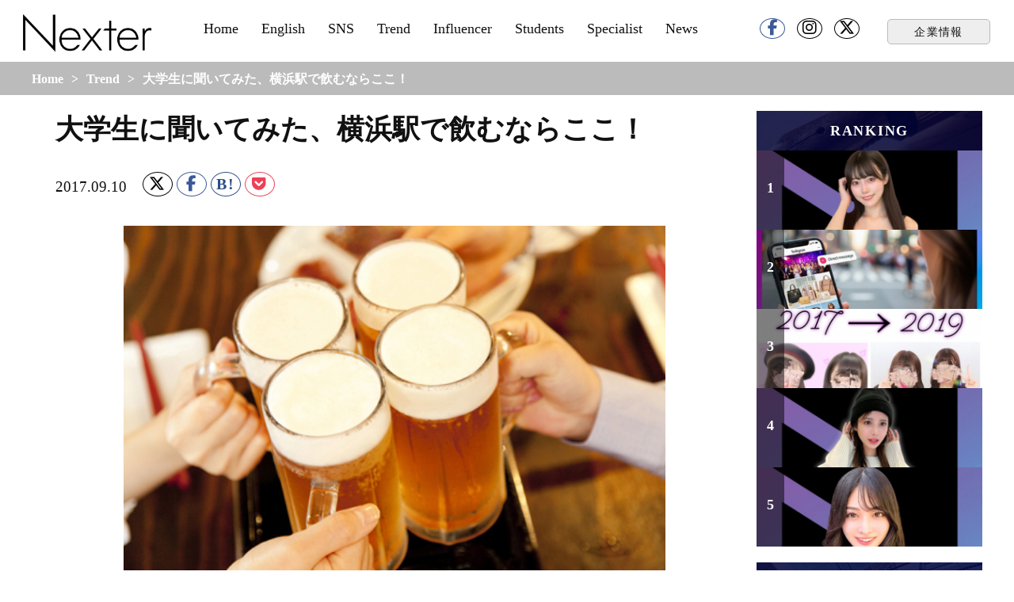

--- FILE ---
content_type: text/html; charset=UTF-8
request_url: https://nexter.tokyo/party-in-yokohama/
body_size: 31374
content:
<!doctype html>
<html class="no-js" lang="ja">
	<head>
		<meta charset="utf-8">
		<meta http-equiv="X-UA-Compatible" content="IE=edge,chrome=1">
		
		<meta name="viewport" content="width=device-width, maximum-scale=1.0, minimum-scale=0.5,user-scalable=yes,initial-scale=1.0" />

		<meta property="og:type" content="website" />
		<meta name="twitter:card" content="summary">
		<meta name="twitter:site" content="@Nexter_Tokyo">
		<meta name="twitter:creator" content="@Nexter_Tokyo">

		<link rel="shortcut icon" href="https://nexter.tokyo/wp-content/themes/_nexter/img/favicon.ico" />
		<meta name="apple-mobile-web-app-title" content="Nexter">
		<link rel="apple-touch-icon" sizes="192x192" href="https://nexter.tokyo/wp-content/themes/_nexter/img/nexter.png?1">
		<link rel="shortcut icon" href="https://nexter.tokyo/wp-content/themes/_nexter/img/nexter.png?1">

		<link href="https://fonts.googleapis.com/earlyaccess/roundedmplus1c.css" rel="stylesheet" />
		<script src="https://kit.fontawesome.com/403e699485.js" crossorigin="anonymous"></script>
		<link rel="stylesheet" href="https://nexter.tokyo/wp-content/themes/_nexter/css/swiper.min.css">
		<link rel="stylesheet" href="https://nexter.tokyo/wp-content/themes/_nexter/css/common.css?v=3" type="text/css">
		<link rel="stylesheet" href="https://nexter.tokyo/wp-content/themes/_nexter/css/style.css?v=38" type="text/css">

		<!--[if lt IE 9]>
		<script src="http://css3-mediaqueries-js.googlecode.com/svn/trunk/css3-mediaqueries.js"></script>
		<![endif]-->
			<style>img:is([sizes="auto" i], [sizes^="auto," i]) { contain-intrinsic-size: 3000px 1500px }</style>
	
		<!-- All in One SEO 4.9.3 - aioseo.com -->
		<title>大学生に聞いてみた、横浜駅で飲むならここ！ - ネクスター株式会社｜SNS Marketing Company【 Nexter 】</title>
	<meta name="description" content="大学生に聞いてみた、横浜駅で飲むならここ！ 言わずと知れた繁華街、横浜。数ある居酒屋の中から、大学生が通うお店" />
	<meta name="robots" content="max-image-preview:large" />
	<meta name="author" content="加藤 玄暉"/>
	<link rel="canonical" href="https://nexter.tokyo/party-in-yokohama/" />
	<meta name="generator" content="All in One SEO (AIOSEO) 4.9.3" />
		<meta property="og:locale" content="ja_JP" />
		<meta property="og:site_name" content="ネクスター株式会社｜SNS Marketing Company【 Nexter 】 - ネクスター社は、13期目を迎えたSNSマーケティングカンパニーです。グループ会社では、システムコンサルティング領域から、複数の D2C / P2C ブランド事業なども展開しております。" />
		<meta property="og:type" content="article" />
		<meta property="og:title" content="大学生に聞いてみた、横浜駅で飲むならここ！ - ネクスター株式会社｜SNS Marketing Company【 Nexter 】" />
		<meta property="og:description" content="大学生に聞いてみた、横浜駅で飲むならここ！ 言わずと知れた繁華街、横浜。数ある居酒屋の中から、大学生が通うお店" />
		<meta property="og:url" content="https://nexter.tokyo/party-in-yokohama/" />
		<meta property="og:image" content="https://nexter.tokyo/wp-content/uploads/2017/08/1212037top.jpg" />
		<meta property="og:image:secure_url" content="https://nexter.tokyo/wp-content/uploads/2017/08/1212037top.jpg" />
		<meta property="og:image:width" content="500" />
		<meta property="og:image:height" content="334" />
		<meta property="article:published_time" content="2017-09-09T15:23:33+00:00" />
		<meta property="article:modified_time" content="2018-06-07T07:40:23+00:00" />
		<meta name="twitter:card" content="summary" />
		<meta name="twitter:title" content="大学生に聞いてみた、横浜駅で飲むならここ！ - ネクスター株式会社｜SNS Marketing Company【 Nexter 】" />
		<meta name="twitter:description" content="大学生に聞いてみた、横浜駅で飲むならここ！ 言わずと知れた繁華街、横浜。数ある居酒屋の中から、大学生が通うお店" />
		<meta name="twitter:image" content="https://nexter.tokyo/wp-content/uploads/2017/08/1212037top.jpg" />
		<script type="application/ld+json" class="aioseo-schema">
			{"@context":"https:\/\/schema.org","@graph":[{"@type":"BlogPosting","@id":"https:\/\/nexter.tokyo\/party-in-yokohama\/#blogposting","name":"\u5927\u5b66\u751f\u306b\u805e\u3044\u3066\u307f\u305f\u3001\u6a2a\u6d5c\u99c5\u3067\u98f2\u3080\u306a\u3089\u3053\u3053\uff01 - \u30cd\u30af\u30b9\u30bf\u30fc\u682a\u5f0f\u4f1a\u793e\uff5cSNS Marketing Company\u3010 Nexter \u3011","headline":"\u5927\u5b66\u751f\u306b\u805e\u3044\u3066\u307f\u305f\u3001\u6a2a\u6d5c\u99c5\u3067\u98f2\u3080\u306a\u3089\u3053\u3053\uff01","author":{"@id":"https:\/\/nexter.tokyo\/author\/haruki\/#author"},"publisher":{"@id":"https:\/\/nexter.tokyo\/#organization"},"image":{"@type":"ImageObject","url":"https:\/\/nexter.tokyo\/wp-content\/uploads\/2017\/08\/1212037top.jpg","width":500,"height":334},"datePublished":"2017-09-10T00:23:33+09:00","dateModified":"2018-06-07T16:40:23+09:00","inLanguage":"ja","mainEntityOfPage":{"@id":"https:\/\/nexter.tokyo\/party-in-yokohama\/#webpage"},"isPartOf":{"@id":"https:\/\/nexter.tokyo\/party-in-yokohama\/#webpage"},"articleSection":"Trend, \u304a\u52e7\u3081, \u5b66\u751f, \u5927\u5b66\u751f"},{"@type":"BreadcrumbList","@id":"https:\/\/nexter.tokyo\/party-in-yokohama\/#breadcrumblist","itemListElement":[{"@type":"ListItem","@id":"https:\/\/nexter.tokyo#listItem","position":1,"name":"\u30db\u30fc\u30e0","item":"https:\/\/nexter.tokyo","nextItem":{"@type":"ListItem","@id":"https:\/\/nexter.tokyo\/category\/trend\/#listItem","name":"Trend"}},{"@type":"ListItem","@id":"https:\/\/nexter.tokyo\/category\/trend\/#listItem","position":2,"name":"Trend","item":"https:\/\/nexter.tokyo\/category\/trend\/","nextItem":{"@type":"ListItem","@id":"https:\/\/nexter.tokyo\/party-in-yokohama\/#listItem","name":"\u5927\u5b66\u751f\u306b\u805e\u3044\u3066\u307f\u305f\u3001\u6a2a\u6d5c\u99c5\u3067\u98f2\u3080\u306a\u3089\u3053\u3053\uff01"},"previousItem":{"@type":"ListItem","@id":"https:\/\/nexter.tokyo#listItem","name":"\u30db\u30fc\u30e0"}},{"@type":"ListItem","@id":"https:\/\/nexter.tokyo\/party-in-yokohama\/#listItem","position":3,"name":"\u5927\u5b66\u751f\u306b\u805e\u3044\u3066\u307f\u305f\u3001\u6a2a\u6d5c\u99c5\u3067\u98f2\u3080\u306a\u3089\u3053\u3053\uff01","previousItem":{"@type":"ListItem","@id":"https:\/\/nexter.tokyo\/category\/trend\/#listItem","name":"Trend"}}]},{"@type":"Organization","@id":"https:\/\/nexter.tokyo\/#organization","name":"\u30cd\u30af\u30b9\u30bf\u30fc\u682a\u5f0f\u4f1a\u793e\uff5cSNS Marketing Company\u3010 Nexter \u3011","description":"\u30cd\u30af\u30b9\u30bf\u30fc\u793e\u306f\u300113\u671f\u76ee\u3092\u8fce\u3048\u305fSNS\u30de\u30fc\u30b1\u30c6\u30a3\u30f3\u30b0\u30ab\u30f3\u30d1\u30cb\u30fc\u3067\u3059\u3002\u30b0\u30eb\u30fc\u30d7\u4f1a\u793e\u3067\u306f\u3001\u30b7\u30b9\u30c6\u30e0\u30b3\u30f3\u30b5\u30eb\u30c6\u30a3\u30f3\u30b0\u9818\u57df\u304b\u3089\u3001\u8907\u6570\u306e D2C \/ P2C \u30d6\u30e9\u30f3\u30c9\u4e8b\u696d\u306a\u3069\u3082\u5c55\u958b\u3057\u3066\u304a\u308a\u307e\u3059\u3002","url":"https:\/\/nexter.tokyo\/"},{"@type":"Person","@id":"https:\/\/nexter.tokyo\/author\/haruki\/#author","url":"https:\/\/nexter.tokyo\/author\/haruki\/","name":"\u52a0\u85e4 \u7384\u6689","image":{"@type":"ImageObject","@id":"https:\/\/nexter.tokyo\/party-in-yokohama\/#authorImage","url":"https:\/\/secure.gravatar.com\/avatar\/9290c7f06b49b19433928f41ed3510da8315f4b1f094141d042de8d9658a928b?s=96&d=mm&r=g","width":96,"height":96,"caption":"\u52a0\u85e4 \u7384\u6689"}},{"@type":"WebPage","@id":"https:\/\/nexter.tokyo\/party-in-yokohama\/#webpage","url":"https:\/\/nexter.tokyo\/party-in-yokohama\/","name":"\u5927\u5b66\u751f\u306b\u805e\u3044\u3066\u307f\u305f\u3001\u6a2a\u6d5c\u99c5\u3067\u98f2\u3080\u306a\u3089\u3053\u3053\uff01 - \u30cd\u30af\u30b9\u30bf\u30fc\u682a\u5f0f\u4f1a\u793e\uff5cSNS Marketing Company\u3010 Nexter \u3011","description":"\u5927\u5b66\u751f\u306b\u805e\u3044\u3066\u307f\u305f\u3001\u6a2a\u6d5c\u99c5\u3067\u98f2\u3080\u306a\u3089\u3053\u3053\uff01 \u8a00\u308f\u305a\u3068\u77e5\u308c\u305f\u7e41\u83ef\u8857\u3001\u6a2a\u6d5c\u3002\u6570\u3042\u308b\u5c45\u9152\u5c4b\u306e\u4e2d\u304b\u3089\u3001\u5927\u5b66\u751f\u304c\u901a\u3046\u304a\u5e97","inLanguage":"ja","isPartOf":{"@id":"https:\/\/nexter.tokyo\/#website"},"breadcrumb":{"@id":"https:\/\/nexter.tokyo\/party-in-yokohama\/#breadcrumblist"},"author":{"@id":"https:\/\/nexter.tokyo\/author\/haruki\/#author"},"creator":{"@id":"https:\/\/nexter.tokyo\/author\/haruki\/#author"},"image":{"@type":"ImageObject","url":"https:\/\/nexter.tokyo\/wp-content\/uploads\/2017\/08\/1212037top.jpg","@id":"https:\/\/nexter.tokyo\/party-in-yokohama\/#mainImage","width":500,"height":334},"primaryImageOfPage":{"@id":"https:\/\/nexter.tokyo\/party-in-yokohama\/#mainImage"},"datePublished":"2017-09-10T00:23:33+09:00","dateModified":"2018-06-07T16:40:23+09:00"},{"@type":"WebSite","@id":"https:\/\/nexter.tokyo\/#website","url":"https:\/\/nexter.tokyo\/","name":"\u30cd\u30af\u30b9\u30bf\u30fc\u682a\u5f0f\u4f1a\u793e\uff5cSNS Marketing Company\u3010 Nexter \u3011","description":"\u30cd\u30af\u30b9\u30bf\u30fc\u793e\u306f\u300113\u671f\u76ee\u3092\u8fce\u3048\u305fSNS\u30de\u30fc\u30b1\u30c6\u30a3\u30f3\u30b0\u30ab\u30f3\u30d1\u30cb\u30fc\u3067\u3059\u3002\u30b0\u30eb\u30fc\u30d7\u4f1a\u793e\u3067\u306f\u3001\u30b7\u30b9\u30c6\u30e0\u30b3\u30f3\u30b5\u30eb\u30c6\u30a3\u30f3\u30b0\u9818\u57df\u304b\u3089\u3001\u8907\u6570\u306e D2C \/ P2C \u30d6\u30e9\u30f3\u30c9\u4e8b\u696d\u306a\u3069\u3082\u5c55\u958b\u3057\u3066\u304a\u308a\u307e\u3059\u3002","inLanguage":"ja","publisher":{"@id":"https:\/\/nexter.tokyo\/#organization"}}]}
		</script>
		<!-- All in One SEO -->

<script type="text/javascript" id="wpp-js" src="https://nexter.tokyo/wp-content/plugins/wordpress-popular-posts/assets/js/wpp.min.js?ver=7.3.3" data-sampling="0" data-sampling-rate="100" data-api-url="https://nexter.tokyo/wp-json/wordpress-popular-posts" data-post-id="1256" data-token="8eb55d9bd3" data-lang="0" data-debug="0"></script>
<link rel="alternate" type="application/rss+xml" title="ネクスター株式会社｜SNS Marketing Company【 Nexter 】 &raquo; 大学生に聞いてみた、横浜駅で飲むならここ！ のコメントのフィード" href="https://nexter.tokyo/party-in-yokohama/feed/" />
<script type="text/javascript">
/* <![CDATA[ */
window._wpemojiSettings = {"baseUrl":"https:\/\/s.w.org\/images\/core\/emoji\/16.0.1\/72x72\/","ext":".png","svgUrl":"https:\/\/s.w.org\/images\/core\/emoji\/16.0.1\/svg\/","svgExt":".svg","source":{"concatemoji":"https:\/\/nexter.tokyo\/wp-includes\/js\/wp-emoji-release.min.js?ver=6.8.3"}};
/*! This file is auto-generated */
!function(s,n){var o,i,e;function c(e){try{var t={supportTests:e,timestamp:(new Date).valueOf()};sessionStorage.setItem(o,JSON.stringify(t))}catch(e){}}function p(e,t,n){e.clearRect(0,0,e.canvas.width,e.canvas.height),e.fillText(t,0,0);var t=new Uint32Array(e.getImageData(0,0,e.canvas.width,e.canvas.height).data),a=(e.clearRect(0,0,e.canvas.width,e.canvas.height),e.fillText(n,0,0),new Uint32Array(e.getImageData(0,0,e.canvas.width,e.canvas.height).data));return t.every(function(e,t){return e===a[t]})}function u(e,t){e.clearRect(0,0,e.canvas.width,e.canvas.height),e.fillText(t,0,0);for(var n=e.getImageData(16,16,1,1),a=0;a<n.data.length;a++)if(0!==n.data[a])return!1;return!0}function f(e,t,n,a){switch(t){case"flag":return n(e,"\ud83c\udff3\ufe0f\u200d\u26a7\ufe0f","\ud83c\udff3\ufe0f\u200b\u26a7\ufe0f")?!1:!n(e,"\ud83c\udde8\ud83c\uddf6","\ud83c\udde8\u200b\ud83c\uddf6")&&!n(e,"\ud83c\udff4\udb40\udc67\udb40\udc62\udb40\udc65\udb40\udc6e\udb40\udc67\udb40\udc7f","\ud83c\udff4\u200b\udb40\udc67\u200b\udb40\udc62\u200b\udb40\udc65\u200b\udb40\udc6e\u200b\udb40\udc67\u200b\udb40\udc7f");case"emoji":return!a(e,"\ud83e\udedf")}return!1}function g(e,t,n,a){var r="undefined"!=typeof WorkerGlobalScope&&self instanceof WorkerGlobalScope?new OffscreenCanvas(300,150):s.createElement("canvas"),o=r.getContext("2d",{willReadFrequently:!0}),i=(o.textBaseline="top",o.font="600 32px Arial",{});return e.forEach(function(e){i[e]=t(o,e,n,a)}),i}function t(e){var t=s.createElement("script");t.src=e,t.defer=!0,s.head.appendChild(t)}"undefined"!=typeof Promise&&(o="wpEmojiSettingsSupports",i=["flag","emoji"],n.supports={everything:!0,everythingExceptFlag:!0},e=new Promise(function(e){s.addEventListener("DOMContentLoaded",e,{once:!0})}),new Promise(function(t){var n=function(){try{var e=JSON.parse(sessionStorage.getItem(o));if("object"==typeof e&&"number"==typeof e.timestamp&&(new Date).valueOf()<e.timestamp+604800&&"object"==typeof e.supportTests)return e.supportTests}catch(e){}return null}();if(!n){if("undefined"!=typeof Worker&&"undefined"!=typeof OffscreenCanvas&&"undefined"!=typeof URL&&URL.createObjectURL&&"undefined"!=typeof Blob)try{var e="postMessage("+g.toString()+"("+[JSON.stringify(i),f.toString(),p.toString(),u.toString()].join(",")+"));",a=new Blob([e],{type:"text/javascript"}),r=new Worker(URL.createObjectURL(a),{name:"wpTestEmojiSupports"});return void(r.onmessage=function(e){c(n=e.data),r.terminate(),t(n)})}catch(e){}c(n=g(i,f,p,u))}t(n)}).then(function(e){for(var t in e)n.supports[t]=e[t],n.supports.everything=n.supports.everything&&n.supports[t],"flag"!==t&&(n.supports.everythingExceptFlag=n.supports.everythingExceptFlag&&n.supports[t]);n.supports.everythingExceptFlag=n.supports.everythingExceptFlag&&!n.supports.flag,n.DOMReady=!1,n.readyCallback=function(){n.DOMReady=!0}}).then(function(){return e}).then(function(){var e;n.supports.everything||(n.readyCallback(),(e=n.source||{}).concatemoji?t(e.concatemoji):e.wpemoji&&e.twemoji&&(t(e.twemoji),t(e.wpemoji)))}))}((window,document),window._wpemojiSettings);
/* ]]> */
</script>
<link rel='stylesheet' id='wsb-css' href='https://nexter.tokyo/wp-content/plugins/wp-speech-balloon/css/style.css?ver=6.8.3' type='text/css' media='all' />
<link rel='stylesheet' id='sbi_styles-css' href='https://nexter.tokyo/wp-content/plugins/instagram-feed/css/sbi-styles.min.css?ver=6.8.0' type='text/css' media='all' />
<style id='wp-emoji-styles-inline-css' type='text/css'>

	img.wp-smiley, img.emoji {
		display: inline !important;
		border: none !important;
		box-shadow: none !important;
		height: 1em !important;
		width: 1em !important;
		margin: 0 0.07em !important;
		vertical-align: -0.1em !important;
		background: none !important;
		padding: 0 !important;
	}
</style>
<link rel='stylesheet' id='wp-block-library-css' href='https://nexter.tokyo/wp-includes/css/dist/block-library/style.min.css?ver=6.8.3' type='text/css' media='all' />
<style id='classic-theme-styles-inline-css' type='text/css'>
/*! This file is auto-generated */
.wp-block-button__link{color:#fff;background-color:#32373c;border-radius:9999px;box-shadow:none;text-decoration:none;padding:calc(.667em + 2px) calc(1.333em + 2px);font-size:1.125em}.wp-block-file__button{background:#32373c;color:#fff;text-decoration:none}
</style>
<link rel='stylesheet' id='aioseo/css/src/vue/standalone/blocks/table-of-contents/global.scss-css' href='https://nexter.tokyo/wp-content/plugins/all-in-one-seo-pack/dist/Lite/assets/css/table-of-contents/global.e90f6d47.css?ver=4.9.3' type='text/css' media='all' />
<style id='global-styles-inline-css' type='text/css'>
:root{--wp--preset--aspect-ratio--square: 1;--wp--preset--aspect-ratio--4-3: 4/3;--wp--preset--aspect-ratio--3-4: 3/4;--wp--preset--aspect-ratio--3-2: 3/2;--wp--preset--aspect-ratio--2-3: 2/3;--wp--preset--aspect-ratio--16-9: 16/9;--wp--preset--aspect-ratio--9-16: 9/16;--wp--preset--color--black: #000000;--wp--preset--color--cyan-bluish-gray: #abb8c3;--wp--preset--color--white: #ffffff;--wp--preset--color--pale-pink: #f78da7;--wp--preset--color--vivid-red: #cf2e2e;--wp--preset--color--luminous-vivid-orange: #ff6900;--wp--preset--color--luminous-vivid-amber: #fcb900;--wp--preset--color--light-green-cyan: #7bdcb5;--wp--preset--color--vivid-green-cyan: #00d084;--wp--preset--color--pale-cyan-blue: #8ed1fc;--wp--preset--color--vivid-cyan-blue: #0693e3;--wp--preset--color--vivid-purple: #9b51e0;--wp--preset--gradient--vivid-cyan-blue-to-vivid-purple: linear-gradient(135deg,rgba(6,147,227,1) 0%,rgb(155,81,224) 100%);--wp--preset--gradient--light-green-cyan-to-vivid-green-cyan: linear-gradient(135deg,rgb(122,220,180) 0%,rgb(0,208,130) 100%);--wp--preset--gradient--luminous-vivid-amber-to-luminous-vivid-orange: linear-gradient(135deg,rgba(252,185,0,1) 0%,rgba(255,105,0,1) 100%);--wp--preset--gradient--luminous-vivid-orange-to-vivid-red: linear-gradient(135deg,rgba(255,105,0,1) 0%,rgb(207,46,46) 100%);--wp--preset--gradient--very-light-gray-to-cyan-bluish-gray: linear-gradient(135deg,rgb(238,238,238) 0%,rgb(169,184,195) 100%);--wp--preset--gradient--cool-to-warm-spectrum: linear-gradient(135deg,rgb(74,234,220) 0%,rgb(151,120,209) 20%,rgb(207,42,186) 40%,rgb(238,44,130) 60%,rgb(251,105,98) 80%,rgb(254,248,76) 100%);--wp--preset--gradient--blush-light-purple: linear-gradient(135deg,rgb(255,206,236) 0%,rgb(152,150,240) 100%);--wp--preset--gradient--blush-bordeaux: linear-gradient(135deg,rgb(254,205,165) 0%,rgb(254,45,45) 50%,rgb(107,0,62) 100%);--wp--preset--gradient--luminous-dusk: linear-gradient(135deg,rgb(255,203,112) 0%,rgb(199,81,192) 50%,rgb(65,88,208) 100%);--wp--preset--gradient--pale-ocean: linear-gradient(135deg,rgb(255,245,203) 0%,rgb(182,227,212) 50%,rgb(51,167,181) 100%);--wp--preset--gradient--electric-grass: linear-gradient(135deg,rgb(202,248,128) 0%,rgb(113,206,126) 100%);--wp--preset--gradient--midnight: linear-gradient(135deg,rgb(2,3,129) 0%,rgb(40,116,252) 100%);--wp--preset--font-size--small: 13px;--wp--preset--font-size--medium: 20px;--wp--preset--font-size--large: 36px;--wp--preset--font-size--x-large: 42px;--wp--preset--spacing--20: 0.44rem;--wp--preset--spacing--30: 0.67rem;--wp--preset--spacing--40: 1rem;--wp--preset--spacing--50: 1.5rem;--wp--preset--spacing--60: 2.25rem;--wp--preset--spacing--70: 3.38rem;--wp--preset--spacing--80: 5.06rem;--wp--preset--shadow--natural: 6px 6px 9px rgba(0, 0, 0, 0.2);--wp--preset--shadow--deep: 12px 12px 50px rgba(0, 0, 0, 0.4);--wp--preset--shadow--sharp: 6px 6px 0px rgba(0, 0, 0, 0.2);--wp--preset--shadow--outlined: 6px 6px 0px -3px rgba(255, 255, 255, 1), 6px 6px rgba(0, 0, 0, 1);--wp--preset--shadow--crisp: 6px 6px 0px rgba(0, 0, 0, 1);}:where(.is-layout-flex){gap: 0.5em;}:where(.is-layout-grid){gap: 0.5em;}body .is-layout-flex{display: flex;}.is-layout-flex{flex-wrap: wrap;align-items: center;}.is-layout-flex > :is(*, div){margin: 0;}body .is-layout-grid{display: grid;}.is-layout-grid > :is(*, div){margin: 0;}:where(.wp-block-columns.is-layout-flex){gap: 2em;}:where(.wp-block-columns.is-layout-grid){gap: 2em;}:where(.wp-block-post-template.is-layout-flex){gap: 1.25em;}:where(.wp-block-post-template.is-layout-grid){gap: 1.25em;}.has-black-color{color: var(--wp--preset--color--black) !important;}.has-cyan-bluish-gray-color{color: var(--wp--preset--color--cyan-bluish-gray) !important;}.has-white-color{color: var(--wp--preset--color--white) !important;}.has-pale-pink-color{color: var(--wp--preset--color--pale-pink) !important;}.has-vivid-red-color{color: var(--wp--preset--color--vivid-red) !important;}.has-luminous-vivid-orange-color{color: var(--wp--preset--color--luminous-vivid-orange) !important;}.has-luminous-vivid-amber-color{color: var(--wp--preset--color--luminous-vivid-amber) !important;}.has-light-green-cyan-color{color: var(--wp--preset--color--light-green-cyan) !important;}.has-vivid-green-cyan-color{color: var(--wp--preset--color--vivid-green-cyan) !important;}.has-pale-cyan-blue-color{color: var(--wp--preset--color--pale-cyan-blue) !important;}.has-vivid-cyan-blue-color{color: var(--wp--preset--color--vivid-cyan-blue) !important;}.has-vivid-purple-color{color: var(--wp--preset--color--vivid-purple) !important;}.has-black-background-color{background-color: var(--wp--preset--color--black) !important;}.has-cyan-bluish-gray-background-color{background-color: var(--wp--preset--color--cyan-bluish-gray) !important;}.has-white-background-color{background-color: var(--wp--preset--color--white) !important;}.has-pale-pink-background-color{background-color: var(--wp--preset--color--pale-pink) !important;}.has-vivid-red-background-color{background-color: var(--wp--preset--color--vivid-red) !important;}.has-luminous-vivid-orange-background-color{background-color: var(--wp--preset--color--luminous-vivid-orange) !important;}.has-luminous-vivid-amber-background-color{background-color: var(--wp--preset--color--luminous-vivid-amber) !important;}.has-light-green-cyan-background-color{background-color: var(--wp--preset--color--light-green-cyan) !important;}.has-vivid-green-cyan-background-color{background-color: var(--wp--preset--color--vivid-green-cyan) !important;}.has-pale-cyan-blue-background-color{background-color: var(--wp--preset--color--pale-cyan-blue) !important;}.has-vivid-cyan-blue-background-color{background-color: var(--wp--preset--color--vivid-cyan-blue) !important;}.has-vivid-purple-background-color{background-color: var(--wp--preset--color--vivid-purple) !important;}.has-black-border-color{border-color: var(--wp--preset--color--black) !important;}.has-cyan-bluish-gray-border-color{border-color: var(--wp--preset--color--cyan-bluish-gray) !important;}.has-white-border-color{border-color: var(--wp--preset--color--white) !important;}.has-pale-pink-border-color{border-color: var(--wp--preset--color--pale-pink) !important;}.has-vivid-red-border-color{border-color: var(--wp--preset--color--vivid-red) !important;}.has-luminous-vivid-orange-border-color{border-color: var(--wp--preset--color--luminous-vivid-orange) !important;}.has-luminous-vivid-amber-border-color{border-color: var(--wp--preset--color--luminous-vivid-amber) !important;}.has-light-green-cyan-border-color{border-color: var(--wp--preset--color--light-green-cyan) !important;}.has-vivid-green-cyan-border-color{border-color: var(--wp--preset--color--vivid-green-cyan) !important;}.has-pale-cyan-blue-border-color{border-color: var(--wp--preset--color--pale-cyan-blue) !important;}.has-vivid-cyan-blue-border-color{border-color: var(--wp--preset--color--vivid-cyan-blue) !important;}.has-vivid-purple-border-color{border-color: var(--wp--preset--color--vivid-purple) !important;}.has-vivid-cyan-blue-to-vivid-purple-gradient-background{background: var(--wp--preset--gradient--vivid-cyan-blue-to-vivid-purple) !important;}.has-light-green-cyan-to-vivid-green-cyan-gradient-background{background: var(--wp--preset--gradient--light-green-cyan-to-vivid-green-cyan) !important;}.has-luminous-vivid-amber-to-luminous-vivid-orange-gradient-background{background: var(--wp--preset--gradient--luminous-vivid-amber-to-luminous-vivid-orange) !important;}.has-luminous-vivid-orange-to-vivid-red-gradient-background{background: var(--wp--preset--gradient--luminous-vivid-orange-to-vivid-red) !important;}.has-very-light-gray-to-cyan-bluish-gray-gradient-background{background: var(--wp--preset--gradient--very-light-gray-to-cyan-bluish-gray) !important;}.has-cool-to-warm-spectrum-gradient-background{background: var(--wp--preset--gradient--cool-to-warm-spectrum) !important;}.has-blush-light-purple-gradient-background{background: var(--wp--preset--gradient--blush-light-purple) !important;}.has-blush-bordeaux-gradient-background{background: var(--wp--preset--gradient--blush-bordeaux) !important;}.has-luminous-dusk-gradient-background{background: var(--wp--preset--gradient--luminous-dusk) !important;}.has-pale-ocean-gradient-background{background: var(--wp--preset--gradient--pale-ocean) !important;}.has-electric-grass-gradient-background{background: var(--wp--preset--gradient--electric-grass) !important;}.has-midnight-gradient-background{background: var(--wp--preset--gradient--midnight) !important;}.has-small-font-size{font-size: var(--wp--preset--font-size--small) !important;}.has-medium-font-size{font-size: var(--wp--preset--font-size--medium) !important;}.has-large-font-size{font-size: var(--wp--preset--font-size--large) !important;}.has-x-large-font-size{font-size: var(--wp--preset--font-size--x-large) !important;}
:where(.wp-block-post-template.is-layout-flex){gap: 1.25em;}:where(.wp-block-post-template.is-layout-grid){gap: 1.25em;}
:where(.wp-block-columns.is-layout-flex){gap: 2em;}:where(.wp-block-columns.is-layout-grid){gap: 2em;}
:root :where(.wp-block-pullquote){font-size: 1.5em;line-height: 1.6;}
</style>
<link rel='stylesheet' id='contact-form-7-css' href='https://nexter.tokyo/wp-content/plugins/contact-form-7/includes/css/styles.css?ver=5.7.7' type='text/css' media='all' />
<link rel='stylesheet' id='ppress-frontend-css' href='https://nexter.tokyo/wp-content/plugins/wp-user-avatar/assets/css/frontend.min.css?ver=4.14.0' type='text/css' media='all' />
<link rel='stylesheet' id='ppress-flatpickr-css' href='https://nexter.tokyo/wp-content/plugins/wp-user-avatar/assets/flatpickr/flatpickr.min.css?ver=4.14.0' type='text/css' media='all' />
<link rel='stylesheet' id='ppress-select2-css' href='https://nexter.tokyo/wp-content/plugins/wp-user-avatar/assets/select2/select2.min.css?ver=6.8.3' type='text/css' media='all' />
<link rel='stylesheet' id='wordpress-popular-posts-css-css' href='https://nexter.tokyo/wp-content/plugins/wordpress-popular-posts/assets/css/wpp.css?ver=7.3.3' type='text/css' media='all' />
<link rel='stylesheet' id='dashicons-css' href='https://nexter.tokyo/wp-includes/css/dashicons.min.css?ver=6.8.3' type='text/css' media='all' />
<script type="text/javascript" src="https://nexter.tokyo/wp-includes/js/jquery/jquery.min.js?ver=3.7.1" id="jquery-core-js"></script>
<script type="text/javascript" src="https://nexter.tokyo/wp-includes/js/jquery/jquery-migrate.min.js?ver=3.4.1" id="jquery-migrate-js"></script>
<script type="text/javascript" src="https://nexter.tokyo/wp-content/themes/_nexter/js/social-share.js?ver=6.8.3" id="theme-script-js"></script>
<script type="text/javascript" src="https://nexter.tokyo/wp-content/plugins/wp-user-avatar/assets/flatpickr/flatpickr.min.js?ver=4.14.0" id="ppress-flatpickr-js"></script>
<script type="text/javascript" src="https://nexter.tokyo/wp-content/plugins/wp-user-avatar/assets/select2/select2.min.js?ver=4.14.0" id="ppress-select2-js"></script>
<link rel="https://api.w.org/" href="https://nexter.tokyo/wp-json/" /><link rel="alternate" title="JSON" type="application/json" href="https://nexter.tokyo/wp-json/wp/v2/posts/1256" /><link rel="EditURI" type="application/rsd+xml" title="RSD" href="https://nexter.tokyo/xmlrpc.php?rsd" />
<link rel='shortlink' href='https://nexter.tokyo/?p=1256' />
<link rel="alternate" title="oEmbed (JSON)" type="application/json+oembed" href="https://nexter.tokyo/wp-json/oembed/1.0/embed?url=https%3A%2F%2Fnexter.tokyo%2Fparty-in-yokohama%2F" />
<link rel="alternate" title="oEmbed (XML)" type="text/xml+oembed" href="https://nexter.tokyo/wp-json/oembed/1.0/embed?url=https%3A%2F%2Fnexter.tokyo%2Fparty-in-yokohama%2F&#038;format=xml" />
<script type="text/javascript">
	window._se_plugin_version = '8.1.9';
</script>
            <style id="wpp-loading-animation-styles">@-webkit-keyframes bgslide{from{background-position-x:0}to{background-position-x:-200%}}@keyframes bgslide{from{background-position-x:0}to{background-position-x:-200%}}.wpp-widget-block-placeholder,.wpp-shortcode-placeholder{margin:0 auto;width:60px;height:3px;background:#dd3737;background:linear-gradient(90deg,#dd3737 0%,#571313 10%,#dd3737 100%);background-size:200% auto;border-radius:3px;-webkit-animation:bgslide 1s infinite linear;animation:bgslide 1s infinite linear}</style>
            <link rel="icon" href="https://nexter.tokyo/wp-content/uploads/2019/08/cropped-148c9af07ca7939723fdf4e401e824cb-32x32.jpg" sizes="32x32" />
<link rel="icon" href="https://nexter.tokyo/wp-content/uploads/2019/08/cropped-148c9af07ca7939723fdf4e401e824cb-192x192.jpg" sizes="192x192" />
<link rel="apple-touch-icon" href="https://nexter.tokyo/wp-content/uploads/2019/08/cropped-148c9af07ca7939723fdf4e401e824cb-180x180.jpg" />
<meta name="msapplication-TileImage" content="https://nexter.tokyo/wp-content/uploads/2019/08/cropped-148c9af07ca7939723fdf4e401e824cb-270x270.jpg" />

<div id="fb-root"></div>
<script>(function(d, s, id) {
	var js, fjs = d.getElementsByTagName(s)[0];
	if (d.getElementById(id)) return;
	js = d.createElement(s); js.id = id;
	js.src = 'https://connect.facebook.net/ja_JP/sdk.js#xfbml=1&version=v3.0&appId=407604009334151&autoLogAppEvents=1';
	fjs.parentNode.insertBefore(js, fjs);
}(document, 'script', 'facebook-jssdk'));
		</script>

		<!-- Global site tag (gtag.js) - Google Analytics -->
<script async src="https://www.googletagmanager.com/gtag/js?id=UA-119934447-1"></script>
<script>
window.dataLayer = window.dataLayer || [];
function gtag(){dataLayer.push(arguments);}
gtag('js', new Date());
gtag('config', 'UA-119934447-1');
</script>



	</head>
	<body class="wp-singular post-template-default single single-post postid-1256 single-format-standard wp-theme-_nexter">
		<div id="fb-root"></div>
		<script>(function(d, s, id) {
			var js, fjs = d.getElementsByTagName(s)[0];
			if (d.getElementById(id)) return;
			js = d.createElement(s); js.id = id;
			js.src = "//connect.facebook.net/ja_JP/sdk.js#xfbml=1&version=v2.8";
			fjs.parentNode.insertBefore(js, fjs);
		}(document, 'script', 'facebook-jssdk'));</script>
		<div class="wrapper">
			<header class="clearfix">
				<h1>
					<a href="https://nexter.tokyo">
						<img src="https://nexter.tokyo/wp-content/themes/_nexter/img/logo2.jpg" alt="Nexter Inc">
					</a>
				</h1>
				<div class="search-nav sp">
					<a href="https://nexter.tokyo/search/"><span class="dashicons dashicons-search"></span></a>
				</div>
				<nav class="pc">
					<section class="category">
						<ul>
							<li><a href="https://nexter.tokyo/media/">Home</a></li>
															<li><a href="https://nexter.tokyo/category/english/">English</a></li>
															<li><a href="https://nexter.tokyo/category/sns/">SNS</a></li>
															<li><a href="https://nexter.tokyo/category/trend/">Trend</a></li>
															<li><a href="https://nexter.tokyo/category/influencer/">Influencer</a></li>
															<li><a href="https://nexter.tokyo/category/students/">Students</a></li>
															<li><a href="https://nexter.tokyo/category/specialist/">Specialist</a></li>
															<li><a href="https://nexter.tokyo/category/news/">News</a></li>
													</ul>
					</section>
					<section class="social">
						<ul>
							<li id="facebook"><a href="https://www.facebook.com/Nexter.tokyo/" target="_blank"><i class="fa fa-facebook"></i></a></li>
							<li id="instagram"><a href="https://www.instagram.com/nexter_tokyo/" target="_blank"><i class="fa fa-instagram"></i></a></li>
							<li id="twitter"><a href="https://twitter.com/Nexter_Tokyo" target="_blank"><i class="fa-brands fa-x-twitter"></i></a></li>
						</ul>
					</section>
					<section class="company">
							<a href="https://nexter.tokyo/company/">企業情報</a>
					</section>
				</nav>
			</header>
			<div class="space"></div>
<div id="breadcrumb" class="clearfix"><ul class="inner"><li><a href="https://nexter.tokyo/media/">Home</a></li><li>&gt;</li><li><a href="https://nexter.tokyo/category/trend/">Trend</a></li><li>&gt;</li><li>大学生に聞いてみた、横浜駅で飲むならここ！</li></ul></div>	<main>
		<article class="inner clearfix">
			<section class="single-article inside content clearfix">
									<div class="data-ttl">大学生に聞いてみた、横浜駅で飲むならここ！</div>
					<div class="data-social">
						<p>2017.09.10</p>
						<div class="social-share">
	<div class="button-whole">
		<a class="button-link opensub" id="twitter"
			href="http://twitter.com/intent/tweet?text=%E5%A4%A7%E5%AD%A6%E7%94%9F%E3%81%AB%E8%81%9E%E3%81%84%E3%81%A6%E3%81%BF%E3%81%9F%E3%80%81%E6%A8%AA%E6%B5%9C%E9%A7%85%E3%81%A7%E9%A3%B2%E3%82%80%E3%81%AA%E3%82%89%E3%81%93%E3%81%93%EF%BC%81&amp;https%3A%2F%2Fnexter.tokyo%2Fparty-in-yokohama%2F&amp;url=https%3A%2F%2Fnexter.tokyo%2Fparty-in-yokohama%2F"
			target="_blank" title="Twitterで共有">
			<i class="fa-brands fa-x-twitter"></i>
		</a>
	</div>
	<div class="button-whole">
		<a class="button-link opensub" id="facebook"
			href="http://www.facebook.com/sharer.php?u=https%3A%2F%2Fnexter.tokyo%2Fparty-in-yokohama%2F&amp;t=%E5%A4%A7%E5%AD%A6%E7%94%9F%E3%81%AB%E8%81%9E%E3%81%84%E3%81%A6%E3%81%BF%E3%81%9F%E3%80%81%E6%A8%AA%E6%B5%9C%E9%A7%85%E3%81%A7%E9%A3%B2%E3%82%80%E3%81%AA%E3%82%89%E3%81%93%E3%81%93%EF%BC%81"
			target="_blank" title="Facebookで共有">
			<i class="fa fa-facebook"></i>
		</a>
	</div>
	<div class="button-whole">
		<a class="button-link opensub" id="hatena"
			href="http://b.hatena.ne.jp/add?mode=confirm&amp;url=https%3A%2F%2Fnexter.tokyo%2Fparty-in-yokohama%2F&amp;title=%E5%A4%A7%E5%AD%A6%E7%94%9F%E3%81%AB%E8%81%9E%E3%81%84%E3%81%A6%E3%81%BF%E3%81%9F%E3%80%81%E6%A8%AA%E6%B5%9C%E9%A7%85%E3%81%A7%E9%A3%B2%E3%82%80%E3%81%AA%E3%82%89%E3%81%93%E3%81%93%EF%BC%81"
			target="_blank"
			data-hatena-bookmark-title="https://nexter.tokyo/party-in-yokohama/"
			title="このエントリーをはてなブックマークに追加">
			<strong>B!</strong>
		</a>
	</div>
	<div class="button-whole">
		<a class="button-link opensub" id="pocket"
			href="http://getpocket.com/edit?url=https%3A%2F%2Fnexter.tokyo%2Fparty-in-yokohama%2F"
			target="_blank" title="pocketで共有">
			<i class="fa fa-get-pocket"></i>
		</a>
	</div>
</div>
					</div>
					<div class="data-img"><img width="500" height="334" src="https://nexter.tokyo/wp-content/uploads/2017/08/1212037top.jpg" class="attachment-full size-full wp-post-image" alt="" decoding="async" fetchpriority="high" srcset="https://nexter.tokyo/wp-content/uploads/2017/08/1212037top.jpg 500w, https://nexter.tokyo/wp-content/uploads/2017/08/1212037top-300x200.jpg 300w" sizes="(max-width: 500px) 100vw, 500px" /></div>
					<div class="data-ctt">
						<h2>大学生に聞いてみた、横浜駅で飲むならここ！</h2>
<p>言わずと知れた繁華街、横浜。数ある居酒屋の中から、大学生が通うお店はどこなのか。現地大学生にインタビューし、居酒屋を利用するシチュエーションや、その居酒屋のレコメンドポイントを聞いてみました！</p>
<h3>1.鳥貴族　横浜西口店</h3>
<p><img decoding="async" class="aligncenter size-full wp-image-1322" src="http://nexter.tokyo/wp-content/uploads/2017/09/IMG_79681.jpg" alt="" width="510" height="360" srcset="https://nexter.tokyo/wp-content/uploads/2017/09/IMG_79681.jpg 510w, https://nexter.tokyo/wp-content/uploads/2017/09/IMG_79681-300x212.jpg 300w" sizes="(max-width: 510px) 100vw, 510px" /></p>
<p>一軒目は、みんな大好き鳥貴族です。先日全メニューの値上げを発表し話題となりました。<br />
横浜駅西口より徒歩4分と好立地であり、場所もメインストリートのはじっこと分かりやすいからか、18時以降に訪問すると待ちのお客さんが必ずいます。10組以上待ちがいて、諦めることもしばしば、、。予約をするのが確実です！<br />
料理も安定のおいしさ。出てくるまで時間はかかりますが、釜めしがおすすめです！</p>
<p>大学生：女性<br />
「サークルの友達と飲むときによく使います！全品280円、とにかく安いです。」</p>
<h3>2.本格焼き鳥×隠れ家個室居酒屋　伝助　横浜駅前店</h3>
<p><img decoding="async" class="aligncenter size-full wp-image-1324" src="http://nexter.tokyo/wp-content/uploads/2017/09/P027208304_480-e1504762200669.jpg" alt="" width="480" height="320" srcset="https://nexter.tokyo/wp-content/uploads/2017/09/P027208304_480-e1504762200669.jpg 480w, https://nexter.tokyo/wp-content/uploads/2017/09/P027208304_480-e1504762200669-300x200.jpg 300w" sizes="(max-width: 480px) 100vw, 480px" /><br />
(HOT PEPPERグルメ様より引用)</p>
<p>二軒目は、おしゃれ居酒屋伝助です。横浜駅相鉄口より、徒歩30秒という驚きの近さ。それでいて、都会の喧騒を忘れられるワンランク上の空間。個人的に男性だけでは少し入りにくいです。気になる女性とどうでしょうか。</p>
<p>大学生：男性<br />
「彼女と行きました。ビールがうまいです！」</p>
<h3>3.ラーマヤナ　横浜西口店</h3>
<p><img loading="lazy" decoding="async" class="aligncenter size-full wp-image-1320" src="http://nexter.tokyo/wp-content/uploads/2017/09/IMG_79751.jpg" alt="" width="520" height="349" srcset="https://nexter.tokyo/wp-content/uploads/2017/09/IMG_79751.jpg 520w, https://nexter.tokyo/wp-content/uploads/2017/09/IMG_79751-300x201.jpg 300w" sizes="auto, (max-width: 520px) 100vw, 520px" /><br />
三軒目は、アジアンダイニングラーマヤナです。全品300円　ではないですが、ほぼ300円（税抜き）です。<br />
横浜駅西口より徒歩2分ですが、隣にそびえるドン・キホーテの印象が強いからか、19時前なら金曜日でもすんなり入れることがあります。<br />
2時間制と時間制限があるのが少し渋いですが、店内の雰囲気も落ち着いていて、どんなシチュエーションにもマッチします！<br />
味もさることながら、量が多い！コスパ最強です。</p>
<p>大学生：女性<br />
「友人といきました。安いのに量が多く、大満足です。麻婆豆腐がおすすめです！」</p>
<h3>4.観悟雲</h3>
<p><img loading="lazy" decoding="async" class="aligncenter size-full wp-image-1317" src="http://nexter.tokyo/wp-content/uploads/2017/09/IMG_79691.jpg" alt="" width="510" height="360" srcset="https://nexter.tokyo/wp-content/uploads/2017/09/IMG_79691.jpg 510w, https://nexter.tokyo/wp-content/uploads/2017/09/IMG_79691-300x212.jpg 300w" sizes="auto, (max-width: 510px) 100vw, 510px" /><br />
記念すべき最後に紹介する居酒屋は観悟雲です。横浜駅西口より徒歩4分。地下に居酒屋和気あいあいが入っているビルの2階です。<br />
店内は一目で中華料理屋さんとわかるであろう色と装飾です。<br />
ここのお店のいいところはなんといってもお通し。普通に一品でてきます（笑）しかもうまい。文句なしです。<br />
週末は学生や若い社会人が多く活気のある飲み処となっているため、落ち着いて食事をしたい方には向いていないかもしれません。</p>
<p>大学生：男性<br />
「部活の宴会場といったらここです。　どんなに騒いでも怒られないところがいいです。笑」</p>
<h3>まとめ</h3>
<p>いかがでしたか？<br />
一緒に飲む人やシチュエーションによって、選ぶ居酒屋は違いますが、大学生は基本的に安い居酒屋を好む傾向があることがわかりました。<br />
大学生、お金ないですもんね、、<br />
このほかにも、よっちゃれい、庄や、いざくるなど学生御用達の居酒屋はまだまだあります。<br />
横浜で居酒屋を探す時、学生の若いエネルギーに触れたい時などにぜひ参考にしてみてください!</p>
					</div>
					<div class="data-tag">
						<p>関連タグ</p>
						<ul class="clearfix"><li><a href="https://nexter.tokyo/tag/%e3%81%8a%e5%8b%a7%e3%82%81/" rel="tag">お勧め</a></li><li><a href="https://nexter.tokyo/tag/gakusei/" rel="tag">学生</a></li><li><a href="https://nexter.tokyo/tag/daigakusei/" rel="tag">大学生</a></li></ul>					</div>
					<div class="data-author clearfix">
						<img alt='' src='https://secure.gravatar.com/avatar/9290c7f06b49b19433928f41ed3510da8315f4b1f094141d042de8d9658a928b?s=110&#038;d=mm&#038;r=g' srcset='https://secure.gravatar.com/avatar/9290c7f06b49b19433928f41ed3510da8315f4b1f094141d042de8d9658a928b?s=220&#038;d=mm&#038;r=g 2x' class='avatar avatar-110 photo' height='110' width='110' loading='lazy' decoding='async'/>						<h1>
							<span>Student Expert</span>
							加藤 玄暉						</h1>
						<ul>
																											</ul>
						<p>こんにちは！Student Expertのはるきです！
 
1996年生まれ。紆余曲折を経て、現在横浜国立大学にいます。
趣味はスノボ　エクストリームスポーツ見るの好きです！</p>
					</div>
							</section>
									<section class="sidebar clearfix">
							<div class="ranking-list pc">
								<h2>RANKING</h2>
								<!-- wppカスタマイズランキング -->
																<li>
														<div class="eyecatch"><a href="https://nexter.tokyo/%e3%81%93%e3%82%8c%e3%81%8c%e4%bb%a4%e5%92%8c%e7%89%88%e3%81%ae%e3%83%8a%e3%83%bc%e3%82%b9%e3%81%ae%e3%81%8a%e4%bb%95%e4%ba%8b%ef%bc%81%ef%bc%9f%e3%80%80%e7%8f%be%e5%bd%b9%e7%9c%8b%e8%ad%b7%e5%b8%ab/"><img src="https://nexter.tokyo/wp-content/uploads/wordpress-popular-posts/4551-featured-600x400.png" width="600" height="400" alt="" class="wpp-thumbnail wpp_featured wpp_cached_thumb" decoding="async" loading="lazy"></a></div>
														<h3><a href="https://nexter.tokyo/%e3%81%93%e3%82%8c%e3%81%8c%e4%bb%a4%e5%92%8c%e7%89%88%e3%81%ae%e3%83%8a%e3%83%bc%e3%82%b9%e3%81%ae%e3%81%8a%e4%bb%95%e4%ba%8b%ef%bc%81%ef%bc%9f%e3%80%80%e7%8f%be%e5%bd%b9%e7%9c%8b%e8%ad%b7%e5%b8%ab/">これが令和版のナースのお仕事！？　現役看護師 × インフルエ...</a></h3>
													</li>
<li>
														<div class="eyecatch"><a href="https://nexter.tokyo/instagram-scam/"><img src="https://nexter.tokyo/wp-content/uploads/wordpress-popular-posts/5507-featured-600x400.jpg" width="600" height="400" alt="" class="wpp-thumbnail wpp_featured wpp_cached_thumb" decoding="async" loading="lazy"></a></div>
														<h3><a href="https://nexter.tokyo/instagram-scam/">【注意喚起】高学歴インフルエンサーも被害に！SNS詐欺のリア...</a></h3>
													</li>
<li>
														<div class="eyecatch"><a href="https://nexter.tokyo/purikuraimatomukashi/"><img src="https://nexter.tokyo/wp-content/uploads/wordpress-popular-posts/2610-featured-600x400.jpg" width="600" height="400" alt="" class="wpp-thumbnail wpp_featured wpp_cached_thumb" decoding="async" loading="lazy"></a></div>
														<h3><a href="https://nexter.tokyo/purikuraimatomukashi/">プリクラではもう落書きをしない！？〜平成から令和へのプリクラ...</a></h3>
													</li>
<li>
														<div class="eyecatch"><a href="https://nexter.tokyo/%e3%83%9e%e3%83%9e%e3%82%a4%e3%83%b3%e3%83%95%e3%83%ab%e3%82%a8%e3%83%b3%e3%82%b5%e3%83%bc%e4%bc%8a%e8%97%a4%e8%8e%89%e5%ad%90%e3%82%92%e5%8f%96%e6%9d%90%ef%bc%81/"><img src="https://nexter.tokyo/wp-content/uploads/wordpress-popular-posts/4447-featured-600x400.jpg" width="600" height="400" alt="" class="wpp-thumbnail wpp_featured wpp_cached_thumb" decoding="async" loading="lazy"></a></div>
														<h3><a href="https://nexter.tokyo/%e3%83%9e%e3%83%9e%e3%82%a4%e3%83%b3%e3%83%95%e3%83%ab%e3%82%a8%e3%83%b3%e3%82%b5%e3%83%bc%e4%bc%8a%e8%97%a4%e8%8e%89%e5%ad%90%e3%82%92%e5%8f%96%e6%9d%90%ef%bc%81/">ママインフルエンサー伊藤莉子を取材！</a></h3>
													</li>
<li>
														<div class="eyecatch"><a href="https://nexter.tokyo/shiorin17_0902/"><img src="https://nexter.tokyo/wp-content/uploads/wordpress-popular-posts/4880-featured-600x400.jpg" width="600" height="400" alt="" class="wpp-thumbnail wpp_featured wpp_cached_thumb" decoding="async" loading="lazy"></a></div>
														<h3><a href="https://nexter.tokyo/shiorin17_0902/">巷で噂のテキーラ・ネキって私のこと！テキーラの次は私に酔って...</a></h3>
													</li>							</div>
							<div class="social-area pc" id="sidebar-twitter">
								<div class="social-ttl pc">
									<i class="fa-brands fa-x-twitter"></i>
									<h2>X</h2>
								</div>
								<a class="twitter-timeline" data-lang="ja" data-width="100%" data-height="330" data-theme="dark" data-border-color="#000" data-chrome="noheader nofooter" href="https://twitter.com/Nexter_Tokyo">Tweets by NexterInc</a>
								<script async src="//platform.twitter.com/widgets.js" charset="utf-8"></script>
							</div>
							<div class="social-area sp" id="sidebar-twitter">
								<div class="social-ttl pc">
									<i class="fa-brands fa-x-twitter"></i>
									<h2>X</h2>
								</div>
								<a class="twitter-timeline" data-lang="ja" data-width="100%" data-height="330" data-chrome="noheader nofooter" href="https://twitter.com/Nexter_Tokyo">Tweets by NexterInc</a>
								<script async src="//platform.twitter.com/widgets.js" charset="utf-8"></script>
							</div>
							<div class="social-area" id="sidebar-instagram">
								<div class="social-ttl pc">
									<i class="fa fa-instagram"></i>
									<h2>instagram</h2>
								</div>
								
<div id="sb_instagram"  class="sbi sbi_mob_col_1 sbi_tab_col_2 sbi_col_3 sbi_width_resp sbi_fixed_height" style="padding-bottom: 10px;background-color: rgb(255,255,255);width: 90%;height: 330px;" data-feedid="sbi_17841403366944155#20"  data-res="auto" data-cols="3" data-colsmobile="1" data-colstablet="2" data-num="20" data-nummobile="" data-item-padding="5" data-shortcode-atts="{&quot;background&quot;:&quot;#fff&quot;}"  data-postid="1256" data-locatornonce="16fef2d7be" data-imageaspectratio="1:1" data-sbi-flags="favorLocal">
	<div class="sb_instagram_header "   >
	<a class="sbi_header_link" target="_blank" rel="nofollow noopener" href="https://www.instagram.com/nexter_tokyo/" title="@nexter_tokyo">
		<div class="sbi_header_text sbi_no_bio">
			<div class="sbi_header_img"  data-avatar-url="https://scontent-nrt6-1.cdninstagram.com/v/t51.82787-19/610609251_18425160892112232_1952942713350830550_n.jpg?stp=dst-jpg_s206x206_tt6&amp;_nc_cat=110&amp;ccb=7-5&amp;_nc_sid=bf7eb4&amp;efg=eyJ2ZW5jb2RlX3RhZyI6InByb2ZpbGVfcGljLnd3dy41NDIuQzMifQ%3D%3D&amp;_nc_ohc=XIHLJjh2uJIQ7kNvwGZjlgG&amp;_nc_oc=AdleB4FrIS7FMB3N_0Hg7qNgzmC9zdfL3xpXOlnXneziH8U5Ahq_-junAANY0bP7JxI&amp;_nc_zt=24&amp;_nc_ht=scontent-nrt6-1.cdninstagram.com&amp;edm=AP4hL3IEAAAA&amp;_nc_gid=2MWjXuVnkQmcrMD0IMfC9w&amp;_nc_tpa=Q5bMBQGO-4I6CP7A_8hHGGH2i6L3zVJgoX-HUYQwQHSZVXC74b-zG4uG4Onr7_mbraXEfDKFCA4YtaHmYw&amp;oh=00_AfpRlxy4hP8DZNEUXxkUXsy0u8JVrtOHbw8n95c1xf86VQ&amp;oe=6974EBC6">
									<div class="sbi_header_img_hover"  ><svg class="sbi_new_logo fa-instagram fa-w-14" aria-hidden="true" data-fa-processed="" aria-label="Instagram" data-prefix="fab" data-icon="instagram" role="img" viewBox="0 0 448 512">
	                <path fill="currentColor" d="M224.1 141c-63.6 0-114.9 51.3-114.9 114.9s51.3 114.9 114.9 114.9S339 319.5 339 255.9 287.7 141 224.1 141zm0 189.6c-41.1 0-74.7-33.5-74.7-74.7s33.5-74.7 74.7-74.7 74.7 33.5 74.7 74.7-33.6 74.7-74.7 74.7zm146.4-194.3c0 14.9-12 26.8-26.8 26.8-14.9 0-26.8-12-26.8-26.8s12-26.8 26.8-26.8 26.8 12 26.8 26.8zm76.1 27.2c-1.7-35.9-9.9-67.7-36.2-93.9-26.2-26.2-58-34.4-93.9-36.2-37-2.1-147.9-2.1-184.9 0-35.8 1.7-67.6 9.9-93.9 36.1s-34.4 58-36.2 93.9c-2.1 37-2.1 147.9 0 184.9 1.7 35.9 9.9 67.7 36.2 93.9s58 34.4 93.9 36.2c37 2.1 147.9 2.1 184.9 0 35.9-1.7 67.7-9.9 93.9-36.2 26.2-26.2 34.4-58 36.2-93.9 2.1-37 2.1-147.8 0-184.8zM398.8 388c-7.8 19.6-22.9 34.7-42.6 42.6-29.5 11.7-99.5 9-132.1 9s-102.7 2.6-132.1-9c-19.6-7.8-34.7-22.9-42.6-42.6-11.7-29.5-9-99.5-9-132.1s-2.6-102.7 9-132.1c7.8-19.6 22.9-34.7 42.6-42.6 29.5-11.7 99.5-9 132.1-9s102.7-2.6 132.1 9c19.6 7.8 34.7 22.9 42.6 42.6 11.7 29.5 9 99.5 9 132.1s2.7 102.7-9 132.1z"></path>
	            </svg></div>
					<img  src="https://nexter.tokyo/wp-content/uploads/sb-instagram-feed-images/nexter_tokyo.webp" alt="ネクスター｜実話に基づくショートドラマ" width="50" height="50">
											</div>

			<div class="sbi_feedtheme_header_text">
				<h3>nexter_tokyo</h3>
							</div>
		</div>
	</a>
</div>

    <div id="sbi_images"  style="gap: 10px;">
		<div class="sbi_item sbi_type_video sbi_new sbi_transition" id="sbi_18144454648456141" data-date="1768561243">
    <div class="sbi_photo_wrap">
        <a class="sbi_photo" href="https://www.instagram.com/reel/DTkbITRAdSv/" target="_blank" rel="noopener nofollow" data-full-res="https://scontent-nrt6-1.cdninstagram.com/v/t51.82787-15/611002375_18426653125112232_4197141794430897855_n.jpg?stp=dst-jpg_e35_tt6&#038;_nc_cat=110&#038;ccb=7-5&#038;_nc_sid=18de74&#038;efg=eyJlZmdfdGFnIjoiQ0xJUFMuYmVzdF9pbWFnZV91cmxnZW4uQzMifQ%3D%3D&#038;_nc_ohc=sYfsZXaLnyIQ7kNvwEQj1aC&#038;_nc_oc=Adm6BXhURO_46MxgTMTOkGVuYrHdhj2UYjP5gidPvwEbGeBKCbOmzmzQa8phuEvmJW4&#038;_nc_zt=23&#038;_nc_ht=scontent-nrt6-1.cdninstagram.com&#038;edm=ANo9K5cEAAAA&#038;_nc_gid=9XsYpgYwZlb_fTM43d2UuQ&#038;oh=00_AfqdhHcarckWPSYPLU2aeGabzsvgAsi-w3bHsybag00wOg&#038;oe=6974D21C" data-img-src-set="{&quot;d&quot;:&quot;https:\/\/scontent-nrt6-1.cdninstagram.com\/v\/t51.82787-15\/611002375_18426653125112232_4197141794430897855_n.jpg?stp=dst-jpg_e35_tt6&amp;_nc_cat=110&amp;ccb=7-5&amp;_nc_sid=18de74&amp;efg=eyJlZmdfdGFnIjoiQ0xJUFMuYmVzdF9pbWFnZV91cmxnZW4uQzMifQ%3D%3D&amp;_nc_ohc=sYfsZXaLnyIQ7kNvwEQj1aC&amp;_nc_oc=Adm6BXhURO_46MxgTMTOkGVuYrHdhj2UYjP5gidPvwEbGeBKCbOmzmzQa8phuEvmJW4&amp;_nc_zt=23&amp;_nc_ht=scontent-nrt6-1.cdninstagram.com&amp;edm=ANo9K5cEAAAA&amp;_nc_gid=9XsYpgYwZlb_fTM43d2UuQ&amp;oh=00_AfqdhHcarckWPSYPLU2aeGabzsvgAsi-w3bHsybag00wOg&amp;oe=6974D21C&quot;,&quot;150&quot;:&quot;https:\/\/scontent-nrt6-1.cdninstagram.com\/v\/t51.82787-15\/611002375_18426653125112232_4197141794430897855_n.jpg?stp=dst-jpg_e35_tt6&amp;_nc_cat=110&amp;ccb=7-5&amp;_nc_sid=18de74&amp;efg=eyJlZmdfdGFnIjoiQ0xJUFMuYmVzdF9pbWFnZV91cmxnZW4uQzMifQ%3D%3D&amp;_nc_ohc=sYfsZXaLnyIQ7kNvwEQj1aC&amp;_nc_oc=Adm6BXhURO_46MxgTMTOkGVuYrHdhj2UYjP5gidPvwEbGeBKCbOmzmzQa8phuEvmJW4&amp;_nc_zt=23&amp;_nc_ht=scontent-nrt6-1.cdninstagram.com&amp;edm=ANo9K5cEAAAA&amp;_nc_gid=9XsYpgYwZlb_fTM43d2UuQ&amp;oh=00_AfqdhHcarckWPSYPLU2aeGabzsvgAsi-w3bHsybag00wOg&amp;oe=6974D21C&quot;,&quot;320&quot;:&quot;https:\/\/scontent-nrt6-1.cdninstagram.com\/v\/t51.82787-15\/611002375_18426653125112232_4197141794430897855_n.jpg?stp=dst-jpg_e35_tt6&amp;_nc_cat=110&amp;ccb=7-5&amp;_nc_sid=18de74&amp;efg=eyJlZmdfdGFnIjoiQ0xJUFMuYmVzdF9pbWFnZV91cmxnZW4uQzMifQ%3D%3D&amp;_nc_ohc=sYfsZXaLnyIQ7kNvwEQj1aC&amp;_nc_oc=Adm6BXhURO_46MxgTMTOkGVuYrHdhj2UYjP5gidPvwEbGeBKCbOmzmzQa8phuEvmJW4&amp;_nc_zt=23&amp;_nc_ht=scontent-nrt6-1.cdninstagram.com&amp;edm=ANo9K5cEAAAA&amp;_nc_gid=9XsYpgYwZlb_fTM43d2UuQ&amp;oh=00_AfqdhHcarckWPSYPLU2aeGabzsvgAsi-w3bHsybag00wOg&amp;oe=6974D21C&quot;,&quot;640&quot;:&quot;https:\/\/scontent-nrt6-1.cdninstagram.com\/v\/t51.82787-15\/611002375_18426653125112232_4197141794430897855_n.jpg?stp=dst-jpg_e35_tt6&amp;_nc_cat=110&amp;ccb=7-5&amp;_nc_sid=18de74&amp;efg=eyJlZmdfdGFnIjoiQ0xJUFMuYmVzdF9pbWFnZV91cmxnZW4uQzMifQ%3D%3D&amp;_nc_ohc=sYfsZXaLnyIQ7kNvwEQj1aC&amp;_nc_oc=Adm6BXhURO_46MxgTMTOkGVuYrHdhj2UYjP5gidPvwEbGeBKCbOmzmzQa8phuEvmJW4&amp;_nc_zt=23&amp;_nc_ht=scontent-nrt6-1.cdninstagram.com&amp;edm=ANo9K5cEAAAA&amp;_nc_gid=9XsYpgYwZlb_fTM43d2UuQ&amp;oh=00_AfqdhHcarckWPSYPLU2aeGabzsvgAsi-w3bHsybag00wOg&amp;oe=6974D21C&quot;}">
            <span class="sbi-screenreader"></span>
            	        <svg style="color: rgba(255,255,255,1)" class="svg-inline--fa fa-play fa-w-14 sbi_playbtn" aria-label="Play" aria-hidden="true" data-fa-processed="" data-prefix="fa" data-icon="play" role="presentation" xmlns="http://www.w3.org/2000/svg" viewBox="0 0 448 512"><path fill="currentColor" d="M424.4 214.7L72.4 6.6C43.8-10.3 0 6.1 0 47.9V464c0 37.5 40.7 60.1 72.4 41.3l352-208c31.4-18.5 31.5-64.1 0-82.6z"></path></svg>            <img src="https://nexter.tokyo/wp-content/plugins/instagram-feed/img/placeholder.png" alt="みんなは津軽弁ってすぐにわかる!?
【実話】
これは、本当にあったフォロワーの実体験を基に制作しています。

［出演］
伊藤実祐 @miyu.61
横山胡桃 @kurumin.0629
三上結衣 @yu1_mikami

［監督・撮影］
大塚郁

［音声音響・編集］
雨宮玲

［プロデューサー・脚本・照明］
加藤誠也

［提供］
ネクスター株式会社 @nexter_tokyo

#あるある #ショートドラマ #ショードラ #実話#マイナビショードラアワード2026">
        </a>
    </div>
</div><div class="sbi_item sbi_type_video sbi_new sbi_transition" id="sbi_18421842202142330" data-date="1768474809">
    <div class="sbi_photo_wrap">
        <a class="sbi_photo" href="https://www.instagram.com/reel/DTh2SG0AbKW/" target="_blank" rel="noopener nofollow" data-full-res="https://scontent-nrt1-1.cdninstagram.com/v/t51.82787-15/613662495_18426652834112232_8424197991063074462_n.jpg?stp=dst-jpg_e35_tt6&#038;_nc_cat=109&#038;ccb=7-5&#038;_nc_sid=18de74&#038;efg=eyJlZmdfdGFnIjoiQ0xJUFMuYmVzdF9pbWFnZV91cmxnZW4uQzMifQ%3D%3D&#038;_nc_ohc=h9nB2yoJCHEQ7kNvwFTIQFo&#038;_nc_oc=Adlb8j9q0gBUnWEfbDdf1YEWV5wGFCpjbaB8JN4ojR4HXtQxnLVkLSZUvKmTwcqobV0&#038;_nc_zt=23&#038;_nc_ht=scontent-nrt1-1.cdninstagram.com&#038;edm=ANo9K5cEAAAA&#038;_nc_gid=9XsYpgYwZlb_fTM43d2UuQ&#038;oh=00_AfqnpEG2SPiO7lxmkIt0WRI5BwYz2EVjTPrhHi6_FXpUNw&#038;oe=6974E76B" data-img-src-set="{&quot;d&quot;:&quot;https:\/\/scontent-nrt1-1.cdninstagram.com\/v\/t51.82787-15\/613662495_18426652834112232_8424197991063074462_n.jpg?stp=dst-jpg_e35_tt6&amp;_nc_cat=109&amp;ccb=7-5&amp;_nc_sid=18de74&amp;efg=eyJlZmdfdGFnIjoiQ0xJUFMuYmVzdF9pbWFnZV91cmxnZW4uQzMifQ%3D%3D&amp;_nc_ohc=h9nB2yoJCHEQ7kNvwFTIQFo&amp;_nc_oc=Adlb8j9q0gBUnWEfbDdf1YEWV5wGFCpjbaB8JN4ojR4HXtQxnLVkLSZUvKmTwcqobV0&amp;_nc_zt=23&amp;_nc_ht=scontent-nrt1-1.cdninstagram.com&amp;edm=ANo9K5cEAAAA&amp;_nc_gid=9XsYpgYwZlb_fTM43d2UuQ&amp;oh=00_AfqnpEG2SPiO7lxmkIt0WRI5BwYz2EVjTPrhHi6_FXpUNw&amp;oe=6974E76B&quot;,&quot;150&quot;:&quot;https:\/\/scontent-nrt1-1.cdninstagram.com\/v\/t51.82787-15\/613662495_18426652834112232_8424197991063074462_n.jpg?stp=dst-jpg_e35_tt6&amp;_nc_cat=109&amp;ccb=7-5&amp;_nc_sid=18de74&amp;efg=eyJlZmdfdGFnIjoiQ0xJUFMuYmVzdF9pbWFnZV91cmxnZW4uQzMifQ%3D%3D&amp;_nc_ohc=h9nB2yoJCHEQ7kNvwFTIQFo&amp;_nc_oc=Adlb8j9q0gBUnWEfbDdf1YEWV5wGFCpjbaB8JN4ojR4HXtQxnLVkLSZUvKmTwcqobV0&amp;_nc_zt=23&amp;_nc_ht=scontent-nrt1-1.cdninstagram.com&amp;edm=ANo9K5cEAAAA&amp;_nc_gid=9XsYpgYwZlb_fTM43d2UuQ&amp;oh=00_AfqnpEG2SPiO7lxmkIt0WRI5BwYz2EVjTPrhHi6_FXpUNw&amp;oe=6974E76B&quot;,&quot;320&quot;:&quot;https:\/\/scontent-nrt1-1.cdninstagram.com\/v\/t51.82787-15\/613662495_18426652834112232_8424197991063074462_n.jpg?stp=dst-jpg_e35_tt6&amp;_nc_cat=109&amp;ccb=7-5&amp;_nc_sid=18de74&amp;efg=eyJlZmdfdGFnIjoiQ0xJUFMuYmVzdF9pbWFnZV91cmxnZW4uQzMifQ%3D%3D&amp;_nc_ohc=h9nB2yoJCHEQ7kNvwFTIQFo&amp;_nc_oc=Adlb8j9q0gBUnWEfbDdf1YEWV5wGFCpjbaB8JN4ojR4HXtQxnLVkLSZUvKmTwcqobV0&amp;_nc_zt=23&amp;_nc_ht=scontent-nrt1-1.cdninstagram.com&amp;edm=ANo9K5cEAAAA&amp;_nc_gid=9XsYpgYwZlb_fTM43d2UuQ&amp;oh=00_AfqnpEG2SPiO7lxmkIt0WRI5BwYz2EVjTPrhHi6_FXpUNw&amp;oe=6974E76B&quot;,&quot;640&quot;:&quot;https:\/\/scontent-nrt1-1.cdninstagram.com\/v\/t51.82787-15\/613662495_18426652834112232_8424197991063074462_n.jpg?stp=dst-jpg_e35_tt6&amp;_nc_cat=109&amp;ccb=7-5&amp;_nc_sid=18de74&amp;efg=eyJlZmdfdGFnIjoiQ0xJUFMuYmVzdF9pbWFnZV91cmxnZW4uQzMifQ%3D%3D&amp;_nc_ohc=h9nB2yoJCHEQ7kNvwFTIQFo&amp;_nc_oc=Adlb8j9q0gBUnWEfbDdf1YEWV5wGFCpjbaB8JN4ojR4HXtQxnLVkLSZUvKmTwcqobV0&amp;_nc_zt=23&amp;_nc_ht=scontent-nrt1-1.cdninstagram.com&amp;edm=ANo9K5cEAAAA&amp;_nc_gid=9XsYpgYwZlb_fTM43d2UuQ&amp;oh=00_AfqnpEG2SPiO7lxmkIt0WRI5BwYz2EVjTPrhHi6_FXpUNw&amp;oe=6974E76B&quot;}">
            <span class="sbi-screenreader"></span>
            	        <svg style="color: rgba(255,255,255,1)" class="svg-inline--fa fa-play fa-w-14 sbi_playbtn" aria-label="Play" aria-hidden="true" data-fa-processed="" data-prefix="fa" data-icon="play" role="presentation" xmlns="http://www.w3.org/2000/svg" viewBox="0 0 448 512"><path fill="currentColor" d="M424.4 214.7L72.4 6.6C43.8-10.3 0 6.1 0 47.9V464c0 37.5 40.7 60.1 72.4 41.3l352-208c31.4-18.5 31.5-64.1 0-82.6z"></path></svg>            <img src="https://nexter.tokyo/wp-content/plugins/instagram-feed/img/placeholder.png" alt="これは彼氏が悪い!?
【実話】
これは、本当にあったフォロワーの実体験を基に制作しています。

［出演］
伊藤実祐 @miyu.61
横山胡桃 @kurumin.0629
三上結衣 @yu1_mikami

［監督・撮影］
大塚郁

［音声音響・編集］
雨宮玲

［プロデューサー・脚本・照明］
加藤誠也

［提供］
ネクスター株式会社 @nexter_tokyo

#あるある #ショートドラマ #ショードラ #実話#マイナビショードラアワード2026">
        </a>
    </div>
</div><div class="sbi_item sbi_type_video sbi_new sbi_transition" id="sbi_18203447698325454" data-date="1768387566">
    <div class="sbi_photo_wrap">
        <a class="sbi_photo" href="https://www.instagram.com/reel/DTfPJvPjzrX/" target="_blank" rel="noopener nofollow" data-full-res="https://scontent-nrt1-1.cdninstagram.com/v/t51.82787-15/612234772_18426652435112232_8173551190282223368_n.jpg?stp=dst-jpg_e35_tt6&#038;_nc_cat=103&#038;ccb=7-5&#038;_nc_sid=18de74&#038;efg=eyJlZmdfdGFnIjoiQ0xJUFMuYmVzdF9pbWFnZV91cmxnZW4uQzMifQ%3D%3D&#038;_nc_ohc=uf9nnl1-VBsQ7kNvwGL-CrG&#038;_nc_oc=AdmHSnB8m_OwkN3U65BLRUDvLdkCun5GqgBvByRzzW8wYksb4Pkcbb3QhusMCOqRKOw&#038;_nc_zt=23&#038;_nc_ht=scontent-nrt1-1.cdninstagram.com&#038;edm=ANo9K5cEAAAA&#038;_nc_gid=9XsYpgYwZlb_fTM43d2UuQ&#038;oh=00_AfpxmqHO_YoNA4XI-nWEI_I-3yK5K4expFlHe78GkE3mqA&#038;oe=6974DBD1" data-img-src-set="{&quot;d&quot;:&quot;https:\/\/scontent-nrt1-1.cdninstagram.com\/v\/t51.82787-15\/612234772_18426652435112232_8173551190282223368_n.jpg?stp=dst-jpg_e35_tt6&amp;_nc_cat=103&amp;ccb=7-5&amp;_nc_sid=18de74&amp;efg=eyJlZmdfdGFnIjoiQ0xJUFMuYmVzdF9pbWFnZV91cmxnZW4uQzMifQ%3D%3D&amp;_nc_ohc=uf9nnl1-VBsQ7kNvwGL-CrG&amp;_nc_oc=AdmHSnB8m_OwkN3U65BLRUDvLdkCun5GqgBvByRzzW8wYksb4Pkcbb3QhusMCOqRKOw&amp;_nc_zt=23&amp;_nc_ht=scontent-nrt1-1.cdninstagram.com&amp;edm=ANo9K5cEAAAA&amp;_nc_gid=9XsYpgYwZlb_fTM43d2UuQ&amp;oh=00_AfpxmqHO_YoNA4XI-nWEI_I-3yK5K4expFlHe78GkE3mqA&amp;oe=6974DBD1&quot;,&quot;150&quot;:&quot;https:\/\/scontent-nrt1-1.cdninstagram.com\/v\/t51.82787-15\/612234772_18426652435112232_8173551190282223368_n.jpg?stp=dst-jpg_e35_tt6&amp;_nc_cat=103&amp;ccb=7-5&amp;_nc_sid=18de74&amp;efg=eyJlZmdfdGFnIjoiQ0xJUFMuYmVzdF9pbWFnZV91cmxnZW4uQzMifQ%3D%3D&amp;_nc_ohc=uf9nnl1-VBsQ7kNvwGL-CrG&amp;_nc_oc=AdmHSnB8m_OwkN3U65BLRUDvLdkCun5GqgBvByRzzW8wYksb4Pkcbb3QhusMCOqRKOw&amp;_nc_zt=23&amp;_nc_ht=scontent-nrt1-1.cdninstagram.com&amp;edm=ANo9K5cEAAAA&amp;_nc_gid=9XsYpgYwZlb_fTM43d2UuQ&amp;oh=00_AfpxmqHO_YoNA4XI-nWEI_I-3yK5K4expFlHe78GkE3mqA&amp;oe=6974DBD1&quot;,&quot;320&quot;:&quot;https:\/\/scontent-nrt1-1.cdninstagram.com\/v\/t51.82787-15\/612234772_18426652435112232_8173551190282223368_n.jpg?stp=dst-jpg_e35_tt6&amp;_nc_cat=103&amp;ccb=7-5&amp;_nc_sid=18de74&amp;efg=eyJlZmdfdGFnIjoiQ0xJUFMuYmVzdF9pbWFnZV91cmxnZW4uQzMifQ%3D%3D&amp;_nc_ohc=uf9nnl1-VBsQ7kNvwGL-CrG&amp;_nc_oc=AdmHSnB8m_OwkN3U65BLRUDvLdkCun5GqgBvByRzzW8wYksb4Pkcbb3QhusMCOqRKOw&amp;_nc_zt=23&amp;_nc_ht=scontent-nrt1-1.cdninstagram.com&amp;edm=ANo9K5cEAAAA&amp;_nc_gid=9XsYpgYwZlb_fTM43d2UuQ&amp;oh=00_AfpxmqHO_YoNA4XI-nWEI_I-3yK5K4expFlHe78GkE3mqA&amp;oe=6974DBD1&quot;,&quot;640&quot;:&quot;https:\/\/scontent-nrt1-1.cdninstagram.com\/v\/t51.82787-15\/612234772_18426652435112232_8173551190282223368_n.jpg?stp=dst-jpg_e35_tt6&amp;_nc_cat=103&amp;ccb=7-5&amp;_nc_sid=18de74&amp;efg=eyJlZmdfdGFnIjoiQ0xJUFMuYmVzdF9pbWFnZV91cmxnZW4uQzMifQ%3D%3D&amp;_nc_ohc=uf9nnl1-VBsQ7kNvwGL-CrG&amp;_nc_oc=AdmHSnB8m_OwkN3U65BLRUDvLdkCun5GqgBvByRzzW8wYksb4Pkcbb3QhusMCOqRKOw&amp;_nc_zt=23&amp;_nc_ht=scontent-nrt1-1.cdninstagram.com&amp;edm=ANo9K5cEAAAA&amp;_nc_gid=9XsYpgYwZlb_fTM43d2UuQ&amp;oh=00_AfpxmqHO_YoNA4XI-nWEI_I-3yK5K4expFlHe78GkE3mqA&amp;oe=6974DBD1&quot;}">
            <span class="sbi-screenreader"></span>
            	        <svg style="color: rgba(255,255,255,1)" class="svg-inline--fa fa-play fa-w-14 sbi_playbtn" aria-label="Play" aria-hidden="true" data-fa-processed="" data-prefix="fa" data-icon="play" role="presentation" xmlns="http://www.w3.org/2000/svg" viewBox="0 0 448 512"><path fill="currentColor" d="M424.4 214.7L72.4 6.6C43.8-10.3 0 6.1 0 47.9V464c0 37.5 40.7 60.1 72.4 41.3l352-208c31.4-18.5 31.5-64.1 0-82.6z"></path></svg>            <img src="https://nexter.tokyo/wp-content/plugins/instagram-feed/img/placeholder.png" alt="あなたはどの方言で告白されたい！？
【実話】
これは、本当にあったフォロワーの実体験を基に制作しています。

［出演］
伊藤実祐 @miyu.61
横山胡桃 @kurumin.0629
三上結衣 @yu1_mikami

［監督・撮影］
大塚郁

［音声音響・編集］
雨宮玲

［プロデューサー・脚本・照明］
加藤誠也

［提供］
ネクスター株式会社 @nexter_tokyo

#あるある #ショートドラマ #ショードラ #実話#マイナビショードラアワード2026">
        </a>
    </div>
</div><div class="sbi_item sbi_type_video sbi_new sbi_transition" id="sbi_17956444383029655" data-date="1767872042">
    <div class="sbi_photo_wrap">
        <a class="sbi_photo" href="https://www.instagram.com/reel/DTP4TMGD2z7/" target="_blank" rel="noopener nofollow" data-full-res="https://scontent-nrt1-2.cdninstagram.com/v/t51.82787-15/610811171_18426648757112232_7301562216988909932_n.jpg?stp=dst-jpg_e35_tt6&#038;_nc_cat=101&#038;ccb=7-5&#038;_nc_sid=18de74&#038;efg=eyJlZmdfdGFnIjoiQ0xJUFMuYmVzdF9pbWFnZV91cmxnZW4uQzMifQ%3D%3D&#038;_nc_ohc=KH6ys2PEG4wQ7kNvwE30oHA&#038;_nc_oc=AdnwoYOHYUeM5pCgLzwd8vLeT3B-m8Cl88A1wxztjdg1aupWhungyh6Je2en2OQWIKg&#038;_nc_zt=23&#038;_nc_ht=scontent-nrt1-2.cdninstagram.com&#038;edm=ANo9K5cEAAAA&#038;_nc_gid=9XsYpgYwZlb_fTM43d2UuQ&#038;oh=00_Afqt8FXLrFmVJEc9qD-uhrEtCHAXKx7HlmW9BhdBvElZBA&#038;oe=6974D3A6" data-img-src-set="{&quot;d&quot;:&quot;https:\/\/scontent-nrt1-2.cdninstagram.com\/v\/t51.82787-15\/610811171_18426648757112232_7301562216988909932_n.jpg?stp=dst-jpg_e35_tt6&amp;_nc_cat=101&amp;ccb=7-5&amp;_nc_sid=18de74&amp;efg=eyJlZmdfdGFnIjoiQ0xJUFMuYmVzdF9pbWFnZV91cmxnZW4uQzMifQ%3D%3D&amp;_nc_ohc=KH6ys2PEG4wQ7kNvwE30oHA&amp;_nc_oc=AdnwoYOHYUeM5pCgLzwd8vLeT3B-m8Cl88A1wxztjdg1aupWhungyh6Je2en2OQWIKg&amp;_nc_zt=23&amp;_nc_ht=scontent-nrt1-2.cdninstagram.com&amp;edm=ANo9K5cEAAAA&amp;_nc_gid=9XsYpgYwZlb_fTM43d2UuQ&amp;oh=00_Afqt8FXLrFmVJEc9qD-uhrEtCHAXKx7HlmW9BhdBvElZBA&amp;oe=6974D3A6&quot;,&quot;150&quot;:&quot;https:\/\/scontent-nrt1-2.cdninstagram.com\/v\/t51.82787-15\/610811171_18426648757112232_7301562216988909932_n.jpg?stp=dst-jpg_e35_tt6&amp;_nc_cat=101&amp;ccb=7-5&amp;_nc_sid=18de74&amp;efg=eyJlZmdfdGFnIjoiQ0xJUFMuYmVzdF9pbWFnZV91cmxnZW4uQzMifQ%3D%3D&amp;_nc_ohc=KH6ys2PEG4wQ7kNvwE30oHA&amp;_nc_oc=AdnwoYOHYUeM5pCgLzwd8vLeT3B-m8Cl88A1wxztjdg1aupWhungyh6Je2en2OQWIKg&amp;_nc_zt=23&amp;_nc_ht=scontent-nrt1-2.cdninstagram.com&amp;edm=ANo9K5cEAAAA&amp;_nc_gid=9XsYpgYwZlb_fTM43d2UuQ&amp;oh=00_Afqt8FXLrFmVJEc9qD-uhrEtCHAXKx7HlmW9BhdBvElZBA&amp;oe=6974D3A6&quot;,&quot;320&quot;:&quot;https:\/\/scontent-nrt1-2.cdninstagram.com\/v\/t51.82787-15\/610811171_18426648757112232_7301562216988909932_n.jpg?stp=dst-jpg_e35_tt6&amp;_nc_cat=101&amp;ccb=7-5&amp;_nc_sid=18de74&amp;efg=eyJlZmdfdGFnIjoiQ0xJUFMuYmVzdF9pbWFnZV91cmxnZW4uQzMifQ%3D%3D&amp;_nc_ohc=KH6ys2PEG4wQ7kNvwE30oHA&amp;_nc_oc=AdnwoYOHYUeM5pCgLzwd8vLeT3B-m8Cl88A1wxztjdg1aupWhungyh6Je2en2OQWIKg&amp;_nc_zt=23&amp;_nc_ht=scontent-nrt1-2.cdninstagram.com&amp;edm=ANo9K5cEAAAA&amp;_nc_gid=9XsYpgYwZlb_fTM43d2UuQ&amp;oh=00_Afqt8FXLrFmVJEc9qD-uhrEtCHAXKx7HlmW9BhdBvElZBA&amp;oe=6974D3A6&quot;,&quot;640&quot;:&quot;https:\/\/scontent-nrt1-2.cdninstagram.com\/v\/t51.82787-15\/610811171_18426648757112232_7301562216988909932_n.jpg?stp=dst-jpg_e35_tt6&amp;_nc_cat=101&amp;ccb=7-5&amp;_nc_sid=18de74&amp;efg=eyJlZmdfdGFnIjoiQ0xJUFMuYmVzdF9pbWFnZV91cmxnZW4uQzMifQ%3D%3D&amp;_nc_ohc=KH6ys2PEG4wQ7kNvwE30oHA&amp;_nc_oc=AdnwoYOHYUeM5pCgLzwd8vLeT3B-m8Cl88A1wxztjdg1aupWhungyh6Je2en2OQWIKg&amp;_nc_zt=23&amp;_nc_ht=scontent-nrt1-2.cdninstagram.com&amp;edm=ANo9K5cEAAAA&amp;_nc_gid=9XsYpgYwZlb_fTM43d2UuQ&amp;oh=00_Afqt8FXLrFmVJEc9qD-uhrEtCHAXKx7HlmW9BhdBvElZBA&amp;oe=6974D3A6&quot;}">
            <span class="sbi-screenreader"></span>
            	        <svg style="color: rgba(255,255,255,1)" class="svg-inline--fa fa-play fa-w-14 sbi_playbtn" aria-label="Play" aria-hidden="true" data-fa-processed="" data-prefix="fa" data-icon="play" role="presentation" xmlns="http://www.w3.org/2000/svg" viewBox="0 0 448 512"><path fill="currentColor" d="M424.4 214.7L72.4 6.6C43.8-10.3 0 6.1 0 47.9V464c0 37.5 40.7 60.1 72.4 41.3l352-208c31.4-18.5 31.5-64.1 0-82.6z"></path></svg>            <img src="https://nexter.tokyo/wp-content/plugins/instagram-feed/img/placeholder.png" alt="【最終話】この結末って...！？
【実話体験】マッチングアプリ物語

これは、本当にあったフォロワーの実体験を基に制作しています。

［出演］
吉井琴春（ナナ役）@koharu.441
金城裕一（タケシ 役）@kinstagtama
宮川委子（元カノ役）@ikoicheko1031
長瀬将暉（公務員役）@mabo_yuzu

［監督・撮影］
大塚郁

［音声音響・編集］
雨宮玲

［プロデューサー・脚本・照明］
加藤誠也

［ロケーション協力］
米本の石井さん家（デイホーム）

［提供］
ネクスター株式会社 @nexter_tokyo

［製作］
『 マッチングアプリ物語』製作委員会（ TOKYO creatist ）

#マッチングアプリ　#ショートドラマ #ショードラ #実話#マイナビショードラアワード2026">
        </a>
    </div>
</div><div class="sbi_item sbi_type_video sbi_new sbi_transition" id="sbi_17977084379800961" data-date="1767871645">
    <div class="sbi_photo_wrap">
        <a class="sbi_photo" href="https://www.instagram.com/reel/DTP3Wltj7zM/" target="_blank" rel="noopener nofollow" data-full-res="https://scontent-nrt6-1.cdninstagram.com/v/t51.82787-15/616172367_18426648736112232_7064867417218987683_n.jpg?stp=dst-jpg_e35_tt6&#038;_nc_cat=106&#038;ccb=7-5&#038;_nc_sid=18de74&#038;efg=eyJlZmdfdGFnIjoiQ0xJUFMuYmVzdF9pbWFnZV91cmxnZW4uQzMifQ%3D%3D&#038;_nc_ohc=_f3pc7n9e8UQ7kNvwEvkgaV&#038;_nc_oc=AdmA_OgTIdfLa8YErA7l12GRMt-ugkzlbfbpD6DiuLYTfcO6enAvy21CVl7BEM1LNIg&#038;_nc_zt=23&#038;_nc_ht=scontent-nrt6-1.cdninstagram.com&#038;edm=ANo9K5cEAAAA&#038;_nc_gid=9XsYpgYwZlb_fTM43d2UuQ&#038;oh=00_Afo1nyFSxMZcTMrDl4HoplCF0LHjDjU9-Q8Bbt-_ValwRw&#038;oe=6974D9E0" data-img-src-set="{&quot;d&quot;:&quot;https:\/\/scontent-nrt6-1.cdninstagram.com\/v\/t51.82787-15\/616172367_18426648736112232_7064867417218987683_n.jpg?stp=dst-jpg_e35_tt6&amp;_nc_cat=106&amp;ccb=7-5&amp;_nc_sid=18de74&amp;efg=eyJlZmdfdGFnIjoiQ0xJUFMuYmVzdF9pbWFnZV91cmxnZW4uQzMifQ%3D%3D&amp;_nc_ohc=_f3pc7n9e8UQ7kNvwEvkgaV&amp;_nc_oc=AdmA_OgTIdfLa8YErA7l12GRMt-ugkzlbfbpD6DiuLYTfcO6enAvy21CVl7BEM1LNIg&amp;_nc_zt=23&amp;_nc_ht=scontent-nrt6-1.cdninstagram.com&amp;edm=ANo9K5cEAAAA&amp;_nc_gid=9XsYpgYwZlb_fTM43d2UuQ&amp;oh=00_Afo1nyFSxMZcTMrDl4HoplCF0LHjDjU9-Q8Bbt-_ValwRw&amp;oe=6974D9E0&quot;,&quot;150&quot;:&quot;https:\/\/scontent-nrt6-1.cdninstagram.com\/v\/t51.82787-15\/616172367_18426648736112232_7064867417218987683_n.jpg?stp=dst-jpg_e35_tt6&amp;_nc_cat=106&amp;ccb=7-5&amp;_nc_sid=18de74&amp;efg=eyJlZmdfdGFnIjoiQ0xJUFMuYmVzdF9pbWFnZV91cmxnZW4uQzMifQ%3D%3D&amp;_nc_ohc=_f3pc7n9e8UQ7kNvwEvkgaV&amp;_nc_oc=AdmA_OgTIdfLa8YErA7l12GRMt-ugkzlbfbpD6DiuLYTfcO6enAvy21CVl7BEM1LNIg&amp;_nc_zt=23&amp;_nc_ht=scontent-nrt6-1.cdninstagram.com&amp;edm=ANo9K5cEAAAA&amp;_nc_gid=9XsYpgYwZlb_fTM43d2UuQ&amp;oh=00_Afo1nyFSxMZcTMrDl4HoplCF0LHjDjU9-Q8Bbt-_ValwRw&amp;oe=6974D9E0&quot;,&quot;320&quot;:&quot;https:\/\/scontent-nrt6-1.cdninstagram.com\/v\/t51.82787-15\/616172367_18426648736112232_7064867417218987683_n.jpg?stp=dst-jpg_e35_tt6&amp;_nc_cat=106&amp;ccb=7-5&amp;_nc_sid=18de74&amp;efg=eyJlZmdfdGFnIjoiQ0xJUFMuYmVzdF9pbWFnZV91cmxnZW4uQzMifQ%3D%3D&amp;_nc_ohc=_f3pc7n9e8UQ7kNvwEvkgaV&amp;_nc_oc=AdmA_OgTIdfLa8YErA7l12GRMt-ugkzlbfbpD6DiuLYTfcO6enAvy21CVl7BEM1LNIg&amp;_nc_zt=23&amp;_nc_ht=scontent-nrt6-1.cdninstagram.com&amp;edm=ANo9K5cEAAAA&amp;_nc_gid=9XsYpgYwZlb_fTM43d2UuQ&amp;oh=00_Afo1nyFSxMZcTMrDl4HoplCF0LHjDjU9-Q8Bbt-_ValwRw&amp;oe=6974D9E0&quot;,&quot;640&quot;:&quot;https:\/\/scontent-nrt6-1.cdninstagram.com\/v\/t51.82787-15\/616172367_18426648736112232_7064867417218987683_n.jpg?stp=dst-jpg_e35_tt6&amp;_nc_cat=106&amp;ccb=7-5&amp;_nc_sid=18de74&amp;efg=eyJlZmdfdGFnIjoiQ0xJUFMuYmVzdF9pbWFnZV91cmxnZW4uQzMifQ%3D%3D&amp;_nc_ohc=_f3pc7n9e8UQ7kNvwEvkgaV&amp;_nc_oc=AdmA_OgTIdfLa8YErA7l12GRMt-ugkzlbfbpD6DiuLYTfcO6enAvy21CVl7BEM1LNIg&amp;_nc_zt=23&amp;_nc_ht=scontent-nrt6-1.cdninstagram.com&amp;edm=ANo9K5cEAAAA&amp;_nc_gid=9XsYpgYwZlb_fTM43d2UuQ&amp;oh=00_Afo1nyFSxMZcTMrDl4HoplCF0LHjDjU9-Q8Bbt-_ValwRw&amp;oe=6974D9E0&quot;}">
            <span class="sbi-screenreader"></span>
            	        <svg style="color: rgba(255,255,255,1)" class="svg-inline--fa fa-play fa-w-14 sbi_playbtn" aria-label="Play" aria-hidden="true" data-fa-processed="" data-prefix="fa" data-icon="play" role="presentation" xmlns="http://www.w3.org/2000/svg" viewBox="0 0 448 512"><path fill="currentColor" d="M424.4 214.7L72.4 6.6C43.8-10.3 0 6.1 0 47.9V464c0 37.5 40.7 60.1 72.4 41.3l352-208c31.4-18.5 31.5-64.1 0-82.6z"></path></svg>            <img src="https://nexter.tokyo/wp-content/plugins/instagram-feed/img/placeholder.png" alt="【4話】こんな元カノ...あなたなら許せる！？
【実話体験】マッチングアプリ物語

これは、本当にあったフォロワーの物語。

［出演］
吉井琴春（ナナ役）@koharu.441
金城裕一（タケシ 役）@kinstagtama
宮川委子（元カノ役）@ikoicheko1031
長瀬将暉（公務員役）@mabo_yuzu

［監督・撮影］
大塚郁

［音声音響・編集］
雨宮玲

［プロデューサー・脚本・照明］
加藤誠也

［ロケーション協力］
米本の石井さん家（デイホーム）

［提供］
ネクスター株式会社 @nexter_tokyo

［製作］
『 マッチングアプリ物語』製作委員会（ TOKYO creatist ）

#マッチングアプリ　#ショートドラマ #ショードラ #実話#マイナビショードラアワード2026">
        </a>
    </div>
</div><div class="sbi_item sbi_type_video sbi_new sbi_transition" id="sbi_18069306164410717" data-date="1767781238">
    <div class="sbi_photo_wrap">
        <a class="sbi_photo" href="https://www.instagram.com/reel/DTNK9P_j6hH/" target="_blank" rel="noopener nofollow" data-full-res="https://scontent-nrt1-1.cdninstagram.com/v/t51.82787-15/612067012_18426648712112232_8153562512327554730_n.jpg?stp=dst-jpg_e35_tt6&#038;_nc_cat=108&#038;ccb=7-5&#038;_nc_sid=18de74&#038;efg=eyJlZmdfdGFnIjoiQ0xJUFMuYmVzdF9pbWFnZV91cmxnZW4uQzMifQ%3D%3D&#038;_nc_ohc=bIZPQD5YsmMQ7kNvwHd27ef&#038;_nc_oc=AdmLEouWqoYYQWSucvXYlgnqmeCSEhORXfi_Zn6L3xIAkXZyTmfnTAimi8_I9tSO2oA&#038;_nc_zt=23&#038;_nc_ht=scontent-nrt1-1.cdninstagram.com&#038;edm=ANo9K5cEAAAA&#038;_nc_gid=9XsYpgYwZlb_fTM43d2UuQ&#038;oh=00_AfqDhIsGOGY7fEQ2wNNbjR8pSGIEu3PlxM4Wuop4e0D_iQ&#038;oe=6974DEC8" data-img-src-set="{&quot;d&quot;:&quot;https:\/\/scontent-nrt1-1.cdninstagram.com\/v\/t51.82787-15\/612067012_18426648712112232_8153562512327554730_n.jpg?stp=dst-jpg_e35_tt6&amp;_nc_cat=108&amp;ccb=7-5&amp;_nc_sid=18de74&amp;efg=eyJlZmdfdGFnIjoiQ0xJUFMuYmVzdF9pbWFnZV91cmxnZW4uQzMifQ%3D%3D&amp;_nc_ohc=bIZPQD5YsmMQ7kNvwHd27ef&amp;_nc_oc=AdmLEouWqoYYQWSucvXYlgnqmeCSEhORXfi_Zn6L3xIAkXZyTmfnTAimi8_I9tSO2oA&amp;_nc_zt=23&amp;_nc_ht=scontent-nrt1-1.cdninstagram.com&amp;edm=ANo9K5cEAAAA&amp;_nc_gid=9XsYpgYwZlb_fTM43d2UuQ&amp;oh=00_AfqDhIsGOGY7fEQ2wNNbjR8pSGIEu3PlxM4Wuop4e0D_iQ&amp;oe=6974DEC8&quot;,&quot;150&quot;:&quot;https:\/\/scontent-nrt1-1.cdninstagram.com\/v\/t51.82787-15\/612067012_18426648712112232_8153562512327554730_n.jpg?stp=dst-jpg_e35_tt6&amp;_nc_cat=108&amp;ccb=7-5&amp;_nc_sid=18de74&amp;efg=eyJlZmdfdGFnIjoiQ0xJUFMuYmVzdF9pbWFnZV91cmxnZW4uQzMifQ%3D%3D&amp;_nc_ohc=bIZPQD5YsmMQ7kNvwHd27ef&amp;_nc_oc=AdmLEouWqoYYQWSucvXYlgnqmeCSEhORXfi_Zn6L3xIAkXZyTmfnTAimi8_I9tSO2oA&amp;_nc_zt=23&amp;_nc_ht=scontent-nrt1-1.cdninstagram.com&amp;edm=ANo9K5cEAAAA&amp;_nc_gid=9XsYpgYwZlb_fTM43d2UuQ&amp;oh=00_AfqDhIsGOGY7fEQ2wNNbjR8pSGIEu3PlxM4Wuop4e0D_iQ&amp;oe=6974DEC8&quot;,&quot;320&quot;:&quot;https:\/\/scontent-nrt1-1.cdninstagram.com\/v\/t51.82787-15\/612067012_18426648712112232_8153562512327554730_n.jpg?stp=dst-jpg_e35_tt6&amp;_nc_cat=108&amp;ccb=7-5&amp;_nc_sid=18de74&amp;efg=eyJlZmdfdGFnIjoiQ0xJUFMuYmVzdF9pbWFnZV91cmxnZW4uQzMifQ%3D%3D&amp;_nc_ohc=bIZPQD5YsmMQ7kNvwHd27ef&amp;_nc_oc=AdmLEouWqoYYQWSucvXYlgnqmeCSEhORXfi_Zn6L3xIAkXZyTmfnTAimi8_I9tSO2oA&amp;_nc_zt=23&amp;_nc_ht=scontent-nrt1-1.cdninstagram.com&amp;edm=ANo9K5cEAAAA&amp;_nc_gid=9XsYpgYwZlb_fTM43d2UuQ&amp;oh=00_AfqDhIsGOGY7fEQ2wNNbjR8pSGIEu3PlxM4Wuop4e0D_iQ&amp;oe=6974DEC8&quot;,&quot;640&quot;:&quot;https:\/\/scontent-nrt1-1.cdninstagram.com\/v\/t51.82787-15\/612067012_18426648712112232_8153562512327554730_n.jpg?stp=dst-jpg_e35_tt6&amp;_nc_cat=108&amp;ccb=7-5&amp;_nc_sid=18de74&amp;efg=eyJlZmdfdGFnIjoiQ0xJUFMuYmVzdF9pbWFnZV91cmxnZW4uQzMifQ%3D%3D&amp;_nc_ohc=bIZPQD5YsmMQ7kNvwHd27ef&amp;_nc_oc=AdmLEouWqoYYQWSucvXYlgnqmeCSEhORXfi_Zn6L3xIAkXZyTmfnTAimi8_I9tSO2oA&amp;_nc_zt=23&amp;_nc_ht=scontent-nrt1-1.cdninstagram.com&amp;edm=ANo9K5cEAAAA&amp;_nc_gid=9XsYpgYwZlb_fTM43d2UuQ&amp;oh=00_AfqDhIsGOGY7fEQ2wNNbjR8pSGIEu3PlxM4Wuop4e0D_iQ&amp;oe=6974DEC8&quot;}">
            <span class="sbi-screenreader"></span>
            	        <svg style="color: rgba(255,255,255,1)" class="svg-inline--fa fa-play fa-w-14 sbi_playbtn" aria-label="Play" aria-hidden="true" data-fa-processed="" data-prefix="fa" data-icon="play" role="presentation" xmlns="http://www.w3.org/2000/svg" viewBox="0 0 448 512"><path fill="currentColor" d="M424.4 214.7L72.4 6.6C43.8-10.3 0 6.1 0 47.9V464c0 37.5 40.7 60.1 72.4 41.3l352-208c31.4-18.5 31.5-64.1 0-82.6z"></path></svg>            <img src="https://nexter.tokyo/wp-content/plugins/instagram-feed/img/placeholder.png" alt="【3話】自宅に招かない彼氏って訳あり...！？
【実話体験】マッチングアプリ物語

これは、本当にあったフォロワーの物語。

［出演］
吉井琴春（ナナ役）@koharu.441
金城裕一（タケシ 役）@kinstagtama
宮川委子（元カノ役）@ikoicheko1031
長瀬将暉（公務員役）@mabo_yuzu

［監督・撮影］
大塚郁

［音声音響・編集］
雨宮玲

［プロデューサー・脚本・照明］
加藤誠也

［ロケーション協力］
米本の石井さん家（デイホーム）

［提供］
ネクスター株式会社 @nexter_tokyo

［製作］
『 マッチングアプリ物語』製作委員会（ TOKYO creatist ）

#マッチングアプリ　#ショートドラマ #ショードラ #実話#マイナビショードラアワード2026">
        </a>
    </div>
</div><div class="sbi_item sbi_type_video sbi_new sbi_transition" id="sbi_18059114924321794" data-date="1767780963">
    <div class="sbi_photo_wrap">
        <a class="sbi_photo" href="https://www.instagram.com/reel/DTNKffDDzwr/" target="_blank" rel="noopener nofollow" data-full-res="https://scontent-nrt1-1.cdninstagram.com/v/t51.82787-15/612503244_18426648691112232_5311689432461126174_n.jpg?stp=dst-jpg_e35_tt6&#038;_nc_cat=103&#038;ccb=7-5&#038;_nc_sid=18de74&#038;efg=eyJlZmdfdGFnIjoiQ0xJUFMuYmVzdF9pbWFnZV91cmxnZW4uQzMifQ%3D%3D&#038;_nc_ohc=VEDdVziL9YYQ7kNvwFFA9kE&#038;_nc_oc=AdlrCQ7T3jeRZqqHLlp2dPwgaa-nzrKmOUyimWCQgk376x92bzuK_0Xdvn3zlb_7efY&#038;_nc_zt=23&#038;_nc_ht=scontent-nrt1-1.cdninstagram.com&#038;edm=ANo9K5cEAAAA&#038;_nc_gid=9XsYpgYwZlb_fTM43d2UuQ&#038;oh=00_Afq3CIoqdCW6okLUxw8BitRCSfsE_jYOlDHLQ6F0aBcIow&#038;oe=6974B616" data-img-src-set="{&quot;d&quot;:&quot;https:\/\/scontent-nrt1-1.cdninstagram.com\/v\/t51.82787-15\/612503244_18426648691112232_5311689432461126174_n.jpg?stp=dst-jpg_e35_tt6&amp;_nc_cat=103&amp;ccb=7-5&amp;_nc_sid=18de74&amp;efg=eyJlZmdfdGFnIjoiQ0xJUFMuYmVzdF9pbWFnZV91cmxnZW4uQzMifQ%3D%3D&amp;_nc_ohc=VEDdVziL9YYQ7kNvwFFA9kE&amp;_nc_oc=AdlrCQ7T3jeRZqqHLlp2dPwgaa-nzrKmOUyimWCQgk376x92bzuK_0Xdvn3zlb_7efY&amp;_nc_zt=23&amp;_nc_ht=scontent-nrt1-1.cdninstagram.com&amp;edm=ANo9K5cEAAAA&amp;_nc_gid=9XsYpgYwZlb_fTM43d2UuQ&amp;oh=00_Afq3CIoqdCW6okLUxw8BitRCSfsE_jYOlDHLQ6F0aBcIow&amp;oe=6974B616&quot;,&quot;150&quot;:&quot;https:\/\/scontent-nrt1-1.cdninstagram.com\/v\/t51.82787-15\/612503244_18426648691112232_5311689432461126174_n.jpg?stp=dst-jpg_e35_tt6&amp;_nc_cat=103&amp;ccb=7-5&amp;_nc_sid=18de74&amp;efg=eyJlZmdfdGFnIjoiQ0xJUFMuYmVzdF9pbWFnZV91cmxnZW4uQzMifQ%3D%3D&amp;_nc_ohc=VEDdVziL9YYQ7kNvwFFA9kE&amp;_nc_oc=AdlrCQ7T3jeRZqqHLlp2dPwgaa-nzrKmOUyimWCQgk376x92bzuK_0Xdvn3zlb_7efY&amp;_nc_zt=23&amp;_nc_ht=scontent-nrt1-1.cdninstagram.com&amp;edm=ANo9K5cEAAAA&amp;_nc_gid=9XsYpgYwZlb_fTM43d2UuQ&amp;oh=00_Afq3CIoqdCW6okLUxw8BitRCSfsE_jYOlDHLQ6F0aBcIow&amp;oe=6974B616&quot;,&quot;320&quot;:&quot;https:\/\/scontent-nrt1-1.cdninstagram.com\/v\/t51.82787-15\/612503244_18426648691112232_5311689432461126174_n.jpg?stp=dst-jpg_e35_tt6&amp;_nc_cat=103&amp;ccb=7-5&amp;_nc_sid=18de74&amp;efg=eyJlZmdfdGFnIjoiQ0xJUFMuYmVzdF9pbWFnZV91cmxnZW4uQzMifQ%3D%3D&amp;_nc_ohc=VEDdVziL9YYQ7kNvwFFA9kE&amp;_nc_oc=AdlrCQ7T3jeRZqqHLlp2dPwgaa-nzrKmOUyimWCQgk376x92bzuK_0Xdvn3zlb_7efY&amp;_nc_zt=23&amp;_nc_ht=scontent-nrt1-1.cdninstagram.com&amp;edm=ANo9K5cEAAAA&amp;_nc_gid=9XsYpgYwZlb_fTM43d2UuQ&amp;oh=00_Afq3CIoqdCW6okLUxw8BitRCSfsE_jYOlDHLQ6F0aBcIow&amp;oe=6974B616&quot;,&quot;640&quot;:&quot;https:\/\/scontent-nrt1-1.cdninstagram.com\/v\/t51.82787-15\/612503244_18426648691112232_5311689432461126174_n.jpg?stp=dst-jpg_e35_tt6&amp;_nc_cat=103&amp;ccb=7-5&amp;_nc_sid=18de74&amp;efg=eyJlZmdfdGFnIjoiQ0xJUFMuYmVzdF9pbWFnZV91cmxnZW4uQzMifQ%3D%3D&amp;_nc_ohc=VEDdVziL9YYQ7kNvwFFA9kE&amp;_nc_oc=AdlrCQ7T3jeRZqqHLlp2dPwgaa-nzrKmOUyimWCQgk376x92bzuK_0Xdvn3zlb_7efY&amp;_nc_zt=23&amp;_nc_ht=scontent-nrt1-1.cdninstagram.com&amp;edm=ANo9K5cEAAAA&amp;_nc_gid=9XsYpgYwZlb_fTM43d2UuQ&amp;oh=00_Afq3CIoqdCW6okLUxw8BitRCSfsE_jYOlDHLQ6F0aBcIow&amp;oe=6974B616&quot;}">
            <span class="sbi-screenreader"></span>
            	        <svg style="color: rgba(255,255,255,1)" class="svg-inline--fa fa-play fa-w-14 sbi_playbtn" aria-label="Play" aria-hidden="true" data-fa-processed="" data-prefix="fa" data-icon="play" role="presentation" xmlns="http://www.w3.org/2000/svg" viewBox="0 0 448 512"><path fill="currentColor" d="M424.4 214.7L72.4 6.6C43.8-10.3 0 6.1 0 47.9V464c0 37.5 40.7 60.1 72.4 41.3l352-208c31.4-18.5 31.5-64.1 0-82.6z"></path></svg>            <img src="https://nexter.tokyo/wp-content/plugins/instagram-feed/img/placeholder.png" alt="【2話】おばあちゃんっ子にチャラい人はいない！？
【実話体験】マッチングアプリ物語

これは、本当にあったフォロワーの物語。

［出演］
吉井琴春（ナナ役）@koharu.441
金城裕一（タケシ 役）@kinstagtama
宮川委子（元カノ役）@ikoicheko1031
長瀬将暉（公務員役）@mabo_yuzu

［監督・撮影］
大塚郁

［音声音響・編集］
雨宮玲

［プロデューサー・脚本・照明］
加藤誠也

［ロケーション協力］
米本の石井さん家（デイホーム）

［提供］
ネクスター株式会社 @nexter_tokyo

［製作］
『 マッチングアプリ物語』製作委員会（ TOKYO creatist ）

#マイナビショードラアワード2026">
        </a>
    </div>
</div><div class="sbi_item sbi_type_video sbi_new sbi_transition" id="sbi_18097870651881382" data-date="1767695108">
    <div class="sbi_photo_wrap">
        <a class="sbi_photo" href="https://www.instagram.com/reel/DTKmyIECDhZ/" target="_blank" rel="noopener nofollow" data-full-res="https://scontent-nrt6-1.cdninstagram.com/v/t51.82787-15/615399623_18426648646112232_6069872210202771650_n.jpg?stp=dst-jpg_e35_tt6&#038;_nc_cat=106&#038;ccb=7-5&#038;_nc_sid=18de74&#038;efg=eyJlZmdfdGFnIjoiQ0xJUFMuYmVzdF9pbWFnZV91cmxnZW4uQzMifQ%3D%3D&#038;_nc_ohc=iVQknhqglkIQ7kNvwErbg9w&#038;_nc_oc=AdlGYM2NeNARdOEG1l-r21y_ZGmq4wo1Dhq0HzCrIpFSZH_XxUGfLqCLI9PJ_fbGrlY&#038;_nc_zt=23&#038;_nc_ht=scontent-nrt6-1.cdninstagram.com&#038;edm=ANo9K5cEAAAA&#038;_nc_gid=9XsYpgYwZlb_fTM43d2UuQ&#038;oh=00_AfoglUTA9T0PN54S37g52wGxFfiEjIDebUV1AwOJPc7xCQ&#038;oe=6974B4FF" data-img-src-set="{&quot;d&quot;:&quot;https:\/\/scontent-nrt6-1.cdninstagram.com\/v\/t51.82787-15\/615399623_18426648646112232_6069872210202771650_n.jpg?stp=dst-jpg_e35_tt6&amp;_nc_cat=106&amp;ccb=7-5&amp;_nc_sid=18de74&amp;efg=eyJlZmdfdGFnIjoiQ0xJUFMuYmVzdF9pbWFnZV91cmxnZW4uQzMifQ%3D%3D&amp;_nc_ohc=iVQknhqglkIQ7kNvwErbg9w&amp;_nc_oc=AdlGYM2NeNARdOEG1l-r21y_ZGmq4wo1Dhq0HzCrIpFSZH_XxUGfLqCLI9PJ_fbGrlY&amp;_nc_zt=23&amp;_nc_ht=scontent-nrt6-1.cdninstagram.com&amp;edm=ANo9K5cEAAAA&amp;_nc_gid=9XsYpgYwZlb_fTM43d2UuQ&amp;oh=00_AfoglUTA9T0PN54S37g52wGxFfiEjIDebUV1AwOJPc7xCQ&amp;oe=6974B4FF&quot;,&quot;150&quot;:&quot;https:\/\/scontent-nrt6-1.cdninstagram.com\/v\/t51.82787-15\/615399623_18426648646112232_6069872210202771650_n.jpg?stp=dst-jpg_e35_tt6&amp;_nc_cat=106&amp;ccb=7-5&amp;_nc_sid=18de74&amp;efg=eyJlZmdfdGFnIjoiQ0xJUFMuYmVzdF9pbWFnZV91cmxnZW4uQzMifQ%3D%3D&amp;_nc_ohc=iVQknhqglkIQ7kNvwErbg9w&amp;_nc_oc=AdlGYM2NeNARdOEG1l-r21y_ZGmq4wo1Dhq0HzCrIpFSZH_XxUGfLqCLI9PJ_fbGrlY&amp;_nc_zt=23&amp;_nc_ht=scontent-nrt6-1.cdninstagram.com&amp;edm=ANo9K5cEAAAA&amp;_nc_gid=9XsYpgYwZlb_fTM43d2UuQ&amp;oh=00_AfoglUTA9T0PN54S37g52wGxFfiEjIDebUV1AwOJPc7xCQ&amp;oe=6974B4FF&quot;,&quot;320&quot;:&quot;https:\/\/scontent-nrt6-1.cdninstagram.com\/v\/t51.82787-15\/615399623_18426648646112232_6069872210202771650_n.jpg?stp=dst-jpg_e35_tt6&amp;_nc_cat=106&amp;ccb=7-5&amp;_nc_sid=18de74&amp;efg=eyJlZmdfdGFnIjoiQ0xJUFMuYmVzdF9pbWFnZV91cmxnZW4uQzMifQ%3D%3D&amp;_nc_ohc=iVQknhqglkIQ7kNvwErbg9w&amp;_nc_oc=AdlGYM2NeNARdOEG1l-r21y_ZGmq4wo1Dhq0HzCrIpFSZH_XxUGfLqCLI9PJ_fbGrlY&amp;_nc_zt=23&amp;_nc_ht=scontent-nrt6-1.cdninstagram.com&amp;edm=ANo9K5cEAAAA&amp;_nc_gid=9XsYpgYwZlb_fTM43d2UuQ&amp;oh=00_AfoglUTA9T0PN54S37g52wGxFfiEjIDebUV1AwOJPc7xCQ&amp;oe=6974B4FF&quot;,&quot;640&quot;:&quot;https:\/\/scontent-nrt6-1.cdninstagram.com\/v\/t51.82787-15\/615399623_18426648646112232_6069872210202771650_n.jpg?stp=dst-jpg_e35_tt6&amp;_nc_cat=106&amp;ccb=7-5&amp;_nc_sid=18de74&amp;efg=eyJlZmdfdGFnIjoiQ0xJUFMuYmVzdF9pbWFnZV91cmxnZW4uQzMifQ%3D%3D&amp;_nc_ohc=iVQknhqglkIQ7kNvwErbg9w&amp;_nc_oc=AdlGYM2NeNARdOEG1l-r21y_ZGmq4wo1Dhq0HzCrIpFSZH_XxUGfLqCLI9PJ_fbGrlY&amp;_nc_zt=23&amp;_nc_ht=scontent-nrt6-1.cdninstagram.com&amp;edm=ANo9K5cEAAAA&amp;_nc_gid=9XsYpgYwZlb_fTM43d2UuQ&amp;oh=00_AfoglUTA9T0PN54S37g52wGxFfiEjIDebUV1AwOJPc7xCQ&amp;oe=6974B4FF&quot;}">
            <span class="sbi-screenreader"></span>
            	        <svg style="color: rgba(255,255,255,1)" class="svg-inline--fa fa-play fa-w-14 sbi_playbtn" aria-label="Play" aria-hidden="true" data-fa-processed="" data-prefix="fa" data-icon="play" role="presentation" xmlns="http://www.w3.org/2000/svg" viewBox="0 0 448 512"><path fill="currentColor" d="M424.4 214.7L72.4 6.6C43.8-10.3 0 6.1 0 47.9V464c0 37.5 40.7 60.1 72.4 41.3l352-208c31.4-18.5 31.5-64.1 0-82.6z"></path></svg>            <img src="https://nexter.tokyo/wp-content/plugins/instagram-feed/img/placeholder.png" alt="【1話】婚姻届け受理されないとか悲惨すぎ…
【実話体験】マッチングアプリ物語　

これは、本当にあったフォロワーの物語。

［出演］
吉井琴春（ナナ役）＠koharu.441
金城裕一（タケシ 役）＠kinstagtama
宮川委子（元カノ役）＠ikoicheko1031
長瀬将暉（公務員役）＠mabo_yuzu

［監督・撮影］
大塚郁

［音声音響・編集］
雨宮玲

［プロデューサー・脚本・照明］
加藤誠也

［ロケーション協力］
米本の石井さん家（デイホーム）

［提供］
ネクスター株式会社 @nexter_tokyo

［製作］
『 マッチングアプリ物語』製作委員会（ TOKYO creatist ）

#マイナビショードラアワード2026">
        </a>
    </div>
</div><div class="sbi_item sbi_type_video sbi_new sbi_transition" id="sbi_18168184234389097" data-date="1767361368">
    <div class="sbi_photo_wrap">
        <a class="sbi_photo" href="https://www.instagram.com/reel/DTApqsCj41D/" target="_blank" rel="noopener nofollow" data-full-res="https://scontent-nrt1-2.cdninstagram.com/v/t51.82787-15/607589928_18425252989112232_5872704437028148632_n.jpg?stp=dst-jpg_e35_tt6&#038;_nc_cat=101&#038;ccb=7-5&#038;_nc_sid=18de74&#038;efg=eyJlZmdfdGFnIjoiQ0xJUFMuYmVzdF9pbWFnZV91cmxnZW4uQzMifQ%3D%3D&#038;_nc_ohc=rFHJr3SS7xAQ7kNvwHYR5ZN&#038;_nc_oc=Adl09q_eZ6srG4r0HnQjCDZi5Mfanass2cnbmlj9el3o4V98_v1rgAh-2-KPLbdbi4I&#038;_nc_zt=23&#038;_nc_ht=scontent-nrt1-2.cdninstagram.com&#038;edm=ANo9K5cEAAAA&#038;_nc_gid=9XsYpgYwZlb_fTM43d2UuQ&#038;oh=00_AfqozQqngTJltM2aA6TWMCf07OnYCft3TOrCwhR5i2s6uw&#038;oe=6974E584" data-img-src-set="{&quot;d&quot;:&quot;https:\/\/scontent-nrt1-2.cdninstagram.com\/v\/t51.82787-15\/607589928_18425252989112232_5872704437028148632_n.jpg?stp=dst-jpg_e35_tt6&amp;_nc_cat=101&amp;ccb=7-5&amp;_nc_sid=18de74&amp;efg=eyJlZmdfdGFnIjoiQ0xJUFMuYmVzdF9pbWFnZV91cmxnZW4uQzMifQ%3D%3D&amp;_nc_ohc=rFHJr3SS7xAQ7kNvwHYR5ZN&amp;_nc_oc=Adl09q_eZ6srG4r0HnQjCDZi5Mfanass2cnbmlj9el3o4V98_v1rgAh-2-KPLbdbi4I&amp;_nc_zt=23&amp;_nc_ht=scontent-nrt1-2.cdninstagram.com&amp;edm=ANo9K5cEAAAA&amp;_nc_gid=9XsYpgYwZlb_fTM43d2UuQ&amp;oh=00_AfqozQqngTJltM2aA6TWMCf07OnYCft3TOrCwhR5i2s6uw&amp;oe=6974E584&quot;,&quot;150&quot;:&quot;https:\/\/scontent-nrt1-2.cdninstagram.com\/v\/t51.82787-15\/607589928_18425252989112232_5872704437028148632_n.jpg?stp=dst-jpg_e35_tt6&amp;_nc_cat=101&amp;ccb=7-5&amp;_nc_sid=18de74&amp;efg=eyJlZmdfdGFnIjoiQ0xJUFMuYmVzdF9pbWFnZV91cmxnZW4uQzMifQ%3D%3D&amp;_nc_ohc=rFHJr3SS7xAQ7kNvwHYR5ZN&amp;_nc_oc=Adl09q_eZ6srG4r0HnQjCDZi5Mfanass2cnbmlj9el3o4V98_v1rgAh-2-KPLbdbi4I&amp;_nc_zt=23&amp;_nc_ht=scontent-nrt1-2.cdninstagram.com&amp;edm=ANo9K5cEAAAA&amp;_nc_gid=9XsYpgYwZlb_fTM43d2UuQ&amp;oh=00_AfqozQqngTJltM2aA6TWMCf07OnYCft3TOrCwhR5i2s6uw&amp;oe=6974E584&quot;,&quot;320&quot;:&quot;https:\/\/scontent-nrt1-2.cdninstagram.com\/v\/t51.82787-15\/607589928_18425252989112232_5872704437028148632_n.jpg?stp=dst-jpg_e35_tt6&amp;_nc_cat=101&amp;ccb=7-5&amp;_nc_sid=18de74&amp;efg=eyJlZmdfdGFnIjoiQ0xJUFMuYmVzdF9pbWFnZV91cmxnZW4uQzMifQ%3D%3D&amp;_nc_ohc=rFHJr3SS7xAQ7kNvwHYR5ZN&amp;_nc_oc=Adl09q_eZ6srG4r0HnQjCDZi5Mfanass2cnbmlj9el3o4V98_v1rgAh-2-KPLbdbi4I&amp;_nc_zt=23&amp;_nc_ht=scontent-nrt1-2.cdninstagram.com&amp;edm=ANo9K5cEAAAA&amp;_nc_gid=9XsYpgYwZlb_fTM43d2UuQ&amp;oh=00_AfqozQqngTJltM2aA6TWMCf07OnYCft3TOrCwhR5i2s6uw&amp;oe=6974E584&quot;,&quot;640&quot;:&quot;https:\/\/scontent-nrt1-2.cdninstagram.com\/v\/t51.82787-15\/607589928_18425252989112232_5872704437028148632_n.jpg?stp=dst-jpg_e35_tt6&amp;_nc_cat=101&amp;ccb=7-5&amp;_nc_sid=18de74&amp;efg=eyJlZmdfdGFnIjoiQ0xJUFMuYmVzdF9pbWFnZV91cmxnZW4uQzMifQ%3D%3D&amp;_nc_ohc=rFHJr3SS7xAQ7kNvwHYR5ZN&amp;_nc_oc=Adl09q_eZ6srG4r0HnQjCDZi5Mfanass2cnbmlj9el3o4V98_v1rgAh-2-KPLbdbi4I&amp;_nc_zt=23&amp;_nc_ht=scontent-nrt1-2.cdninstagram.com&amp;edm=ANo9K5cEAAAA&amp;_nc_gid=9XsYpgYwZlb_fTM43d2UuQ&amp;oh=00_AfqozQqngTJltM2aA6TWMCf07OnYCft3TOrCwhR5i2s6uw&amp;oe=6974E584&quot;}">
            <span class="sbi-screenreader"></span>
            	        <svg style="color: rgba(255,255,255,1)" class="svg-inline--fa fa-play fa-w-14 sbi_playbtn" aria-label="Play" aria-hidden="true" data-fa-processed="" data-prefix="fa" data-icon="play" role="presentation" xmlns="http://www.w3.org/2000/svg" viewBox="0 0 448 512"><path fill="currentColor" d="M424.4 214.7L72.4 6.6C43.8-10.3 0 6.1 0 47.9V464c0 37.5 40.7 60.1 72.4 41.3l352-208c31.4-18.5 31.5-64.1 0-82.6z"></path></svg>            <img src="https://nexter.tokyo/wp-content/plugins/instagram-feed/img/placeholder.png" alt="おいなりさんの意味って知っていますか？⛩️

『 いつか… いつの日か…
― 昭和100年のお稲荷さん ― 』

［はじめに］
皆様、新年明けましておめでとうございます。初詣から始まるこの一年のはじまりに、少しだけ心の片隅に置いておいてほしい――そんな思いから、この作品は生まれました。

昨年は終戦から80年、そしてこの2026年の松の内は、昭和100年という節目の年でもあります。世界に目を向ければ、いまなお緊張が続き、「本当の意味での平和」はまだ遠い――そう感じることも少なくありません。

それでも今日、こうして好きな人たちと食卓を囲み、笑える日常がある。その日常は、先人の方々が望み、託した希望の延長線上にあります。

このお正月に、あらためて。そして自戒の意を込めて――2026年のはじまりに、少しだけ長く綴らせていただきました。

［劇中の稲荷社について］
本作に登場する「稲荷社」は、朱の鳥居が連なり、奥へ奥へと導かれていく参道――京都「伏見稲荷」の景観に着想を得て、物語のために再構成した架空の神社です。稲荷が持つ「日々の営みを守る力」や「商い・暮らしの祈り」が、積み重なる場所として描かれています。

劇中では、兵士の無事帰還につながったという語り継ぎ、そして1945年の空襲のさなかにも境内の祈りが断たれなかったという“歴史”を重ねました。時代の大きなうねりの外側で、それでも人が願い続けた痕跡――がこのショートドラマの構成になっています。

また、ロケーション協力として撮影にご協力いただいた根津神社も、戦災の記憶と復興の歴史を今に伝える社です。1945年1月28日の空襲の記録が残り、被災した社殿の修復後には境内のつつじが増植され、いまも季節の彩りとして受け継がれています。さらに、朱の鳥居が続く景色と、奥に鎮座する稲荷社――都心にありながら静かな“歴史の足跡”が息づく佇まいは、本作の空気感を支える大切な要素となりました。

［出演］
宮川委子（イコ役） @ikoicheko1031
草加陽子（ヨウコ 役）@chama_yo._.ko
桃香（当時の恋人役）@momoca_oroc
金城裕一（テルヒコ 役）@kinstagtama

［監督・撮影・脚本］
加藤誠也 @seivlograph

［編集］
雨宮玲

［ヘアメイク］
木村浩也 @kimura_hiroya

［ロケーション協力］
根津神社（劇中設定：一部、伏見稲荷大社）

［提供］
ネクスター株式会社 @nexter_tokyo

［製作］
『 いつか…いつの日か… ― 昭和100年のお稲荷さん ― 』
製作委員会（ TOKYO creatist ）

#伏見稲荷 #千本鳥居 #初詣
 #根津神社 #マイナビショードラアワード2026">
        </a>
    </div>
</div><div class="sbi_item sbi_type_carousel sbi_new sbi_transition" id="sbi_18342289072229278" data-date="1767356422">
    <div class="sbi_photo_wrap">
        <a class="sbi_photo" href="https://www.instagram.com/p/DTAhGC3D8JC/" target="_blank" rel="noopener nofollow" data-full-res="https://scontent-nrt1-2.cdninstagram.com/v/t51.82787-15/609224300_18425244691112232_6745660929067523727_n.jpg?stp=dst-jpg_e35_tt6&#038;_nc_cat=101&#038;ccb=7-5&#038;_nc_sid=18de74&#038;efg=eyJlZmdfdGFnIjoiQ0FST1VTRUxfSVRFTS5iZXN0X2ltYWdlX3VybGdlbi5DMyJ9&#038;_nc_ohc=kq_F2h5O9V0Q7kNvwGc3ZdE&#038;_nc_oc=AdmKmPigyb3ARRik4gvqJzh-2O-qS3ulMkFt7N8ISfzmJMh3NVTGL6iAyF7DyfR0YBM&#038;_nc_zt=23&#038;_nc_ht=scontent-nrt1-2.cdninstagram.com&#038;edm=ANo9K5cEAAAA&#038;_nc_gid=9XsYpgYwZlb_fTM43d2UuQ&#038;oh=00_AfoO0FlIMlR_14CqkdhS8jz6N3KaMcchfclsXROTLVC5-Q&#038;oe=6974EC58" data-img-src-set="{&quot;d&quot;:&quot;https:\/\/scontent-nrt1-2.cdninstagram.com\/v\/t51.82787-15\/609224300_18425244691112232_6745660929067523727_n.jpg?stp=dst-jpg_e35_tt6&amp;_nc_cat=101&amp;ccb=7-5&amp;_nc_sid=18de74&amp;efg=eyJlZmdfdGFnIjoiQ0FST1VTRUxfSVRFTS5iZXN0X2ltYWdlX3VybGdlbi5DMyJ9&amp;_nc_ohc=kq_F2h5O9V0Q7kNvwGc3ZdE&amp;_nc_oc=AdmKmPigyb3ARRik4gvqJzh-2O-qS3ulMkFt7N8ISfzmJMh3NVTGL6iAyF7DyfR0YBM&amp;_nc_zt=23&amp;_nc_ht=scontent-nrt1-2.cdninstagram.com&amp;edm=ANo9K5cEAAAA&amp;_nc_gid=9XsYpgYwZlb_fTM43d2UuQ&amp;oh=00_AfoO0FlIMlR_14CqkdhS8jz6N3KaMcchfclsXROTLVC5-Q&amp;oe=6974EC58&quot;,&quot;150&quot;:&quot;https:\/\/scontent-nrt1-2.cdninstagram.com\/v\/t51.82787-15\/609224300_18425244691112232_6745660929067523727_n.jpg?stp=dst-jpg_e35_tt6&amp;_nc_cat=101&amp;ccb=7-5&amp;_nc_sid=18de74&amp;efg=eyJlZmdfdGFnIjoiQ0FST1VTRUxfSVRFTS5iZXN0X2ltYWdlX3VybGdlbi5DMyJ9&amp;_nc_ohc=kq_F2h5O9V0Q7kNvwGc3ZdE&amp;_nc_oc=AdmKmPigyb3ARRik4gvqJzh-2O-qS3ulMkFt7N8ISfzmJMh3NVTGL6iAyF7DyfR0YBM&amp;_nc_zt=23&amp;_nc_ht=scontent-nrt1-2.cdninstagram.com&amp;edm=ANo9K5cEAAAA&amp;_nc_gid=9XsYpgYwZlb_fTM43d2UuQ&amp;oh=00_AfoO0FlIMlR_14CqkdhS8jz6N3KaMcchfclsXROTLVC5-Q&amp;oe=6974EC58&quot;,&quot;320&quot;:&quot;https:\/\/scontent-nrt1-2.cdninstagram.com\/v\/t51.82787-15\/609224300_18425244691112232_6745660929067523727_n.jpg?stp=dst-jpg_e35_tt6&amp;_nc_cat=101&amp;ccb=7-5&amp;_nc_sid=18de74&amp;efg=eyJlZmdfdGFnIjoiQ0FST1VTRUxfSVRFTS5iZXN0X2ltYWdlX3VybGdlbi5DMyJ9&amp;_nc_ohc=kq_F2h5O9V0Q7kNvwGc3ZdE&amp;_nc_oc=AdmKmPigyb3ARRik4gvqJzh-2O-qS3ulMkFt7N8ISfzmJMh3NVTGL6iAyF7DyfR0YBM&amp;_nc_zt=23&amp;_nc_ht=scontent-nrt1-2.cdninstagram.com&amp;edm=ANo9K5cEAAAA&amp;_nc_gid=9XsYpgYwZlb_fTM43d2UuQ&amp;oh=00_AfoO0FlIMlR_14CqkdhS8jz6N3KaMcchfclsXROTLVC5-Q&amp;oe=6974EC58&quot;,&quot;640&quot;:&quot;https:\/\/scontent-nrt1-2.cdninstagram.com\/v\/t51.82787-15\/609224300_18425244691112232_6745660929067523727_n.jpg?stp=dst-jpg_e35_tt6&amp;_nc_cat=101&amp;ccb=7-5&amp;_nc_sid=18de74&amp;efg=eyJlZmdfdGFnIjoiQ0FST1VTRUxfSVRFTS5iZXN0X2ltYWdlX3VybGdlbi5DMyJ9&amp;_nc_ohc=kq_F2h5O9V0Q7kNvwGc3ZdE&amp;_nc_oc=AdmKmPigyb3ARRik4gvqJzh-2O-qS3ulMkFt7N8ISfzmJMh3NVTGL6iAyF7DyfR0YBM&amp;_nc_zt=23&amp;_nc_ht=scontent-nrt1-2.cdninstagram.com&amp;edm=ANo9K5cEAAAA&amp;_nc_gid=9XsYpgYwZlb_fTM43d2UuQ&amp;oh=00_AfoO0FlIMlR_14CqkdhS8jz6N3KaMcchfclsXROTLVC5-Q&amp;oe=6974EC58&quot;}">
            <span class="sbi-screenreader"></span>
            <svg class="svg-inline--fa fa-clone fa-w-16 sbi_lightbox_carousel_icon" aria-hidden="true" aria-label="Clone" data-fa-proƒcessed="" data-prefix="far" data-icon="clone" role="img" xmlns="http://www.w3.org/2000/svg" viewBox="0 0 512 512">
	                <path fill="currentColor" d="M464 0H144c-26.51 0-48 21.49-48 48v48H48c-26.51 0-48 21.49-48 48v320c0 26.51 21.49 48 48 48h320c26.51 0 48-21.49 48-48v-48h48c26.51 0 48-21.49 48-48V48c0-26.51-21.49-48-48-48zM362 464H54a6 6 0 0 1-6-6V150a6 6 0 0 1 6-6h42v224c0 26.51 21.49 48 48 48h224v42a6 6 0 0 1-6 6zm96-96H150a6 6 0 0 1-6-6V54a6 6 0 0 1 6-6h308a6 6 0 0 1 6 6v308a6 6 0 0 1-6 6z"></path>
	            </svg>	                    <img src="https://nexter.tokyo/wp-content/plugins/instagram-feed/img/placeholder.png" alt="ネクスター株式会社が運営する制作スタジオ「 製作委員会 TOKYO creatist 」では、より多角的な視点から物語を届けるため、二つの軸で作品制作を行なってます。

Nexter_Nippon（ネクスター・ニッポン）： 本作のように、日本の歴史や伝統、文化的な背景に光を当て、令和時代の再解釈を加えてドラマ化するプロジェクト。

Nexter_Tokyo（ネクスター・トーキョー）： 皆様の身近な体験談や実話をベースに、現代のリアルを切り取った作品を投稿するプロジェクト。
私たちは、この二つの軸を通じて、時代を超えた普遍的な感動と、今を生きる人々の共感を呼ぶコンテンツを今後も制作し続けてまいります。

#ショートドラマ #短編ドラマ #実話 #初詣 

2026年、明けましておめでとうございます⛩️">
        </a>
    </div>
</div><div class="sbi_item sbi_type_video sbi_new sbi_transition" id="sbi_18307717426249207" data-date="1767270729">
    <div class="sbi_photo_wrap">
        <a class="sbi_photo" href="https://www.instagram.com/reel/DS980pID6l3/" target="_blank" rel="noopener nofollow" data-full-res="https://scontent-nrt1-2.cdninstagram.com/v/t51.82787-15/608366970_18425108509112232_8723040731189942951_n.jpg?stp=dst-jpg_e35_tt6&#038;_nc_cat=101&#038;ccb=7-5&#038;_nc_sid=18de74&#038;efg=eyJlZmdfdGFnIjoiQ0xJUFMuYmVzdF9pbWFnZV91cmxnZW4uQzMifQ%3D%3D&#038;_nc_ohc=ZGlIg0YuV5kQ7kNvwGF41Pr&#038;_nc_oc=AdkUUXhrByD4n3oFBu8TnqGfv7jCeW9hASIKonwLLTzTBMGkWjDu8iFrn6tbrMDDwyA&#038;_nc_zt=23&#038;_nc_ht=scontent-nrt1-2.cdninstagram.com&#038;edm=ANo9K5cEAAAA&#038;_nc_gid=9XsYpgYwZlb_fTM43d2UuQ&#038;oh=00_AfrmwL5v79XF-9dH1U9aUXCZgXLIIZoUAg65-kISVJsmJw&#038;oe=6974C04E" data-img-src-set="{&quot;d&quot;:&quot;https:\/\/scontent-nrt1-2.cdninstagram.com\/v\/t51.82787-15\/608366970_18425108509112232_8723040731189942951_n.jpg?stp=dst-jpg_e35_tt6&amp;_nc_cat=101&amp;ccb=7-5&amp;_nc_sid=18de74&amp;efg=eyJlZmdfdGFnIjoiQ0xJUFMuYmVzdF9pbWFnZV91cmxnZW4uQzMifQ%3D%3D&amp;_nc_ohc=ZGlIg0YuV5kQ7kNvwGF41Pr&amp;_nc_oc=AdkUUXhrByD4n3oFBu8TnqGfv7jCeW9hASIKonwLLTzTBMGkWjDu8iFrn6tbrMDDwyA&amp;_nc_zt=23&amp;_nc_ht=scontent-nrt1-2.cdninstagram.com&amp;edm=ANo9K5cEAAAA&amp;_nc_gid=9XsYpgYwZlb_fTM43d2UuQ&amp;oh=00_AfrmwL5v79XF-9dH1U9aUXCZgXLIIZoUAg65-kISVJsmJw&amp;oe=6974C04E&quot;,&quot;150&quot;:&quot;https:\/\/scontent-nrt1-2.cdninstagram.com\/v\/t51.82787-15\/608366970_18425108509112232_8723040731189942951_n.jpg?stp=dst-jpg_e35_tt6&amp;_nc_cat=101&amp;ccb=7-5&amp;_nc_sid=18de74&amp;efg=eyJlZmdfdGFnIjoiQ0xJUFMuYmVzdF9pbWFnZV91cmxnZW4uQzMifQ%3D%3D&amp;_nc_ohc=ZGlIg0YuV5kQ7kNvwGF41Pr&amp;_nc_oc=AdkUUXhrByD4n3oFBu8TnqGfv7jCeW9hASIKonwLLTzTBMGkWjDu8iFrn6tbrMDDwyA&amp;_nc_zt=23&amp;_nc_ht=scontent-nrt1-2.cdninstagram.com&amp;edm=ANo9K5cEAAAA&amp;_nc_gid=9XsYpgYwZlb_fTM43d2UuQ&amp;oh=00_AfrmwL5v79XF-9dH1U9aUXCZgXLIIZoUAg65-kISVJsmJw&amp;oe=6974C04E&quot;,&quot;320&quot;:&quot;https:\/\/scontent-nrt1-2.cdninstagram.com\/v\/t51.82787-15\/608366970_18425108509112232_8723040731189942951_n.jpg?stp=dst-jpg_e35_tt6&amp;_nc_cat=101&amp;ccb=7-5&amp;_nc_sid=18de74&amp;efg=eyJlZmdfdGFnIjoiQ0xJUFMuYmVzdF9pbWFnZV91cmxnZW4uQzMifQ%3D%3D&amp;_nc_ohc=ZGlIg0YuV5kQ7kNvwGF41Pr&amp;_nc_oc=AdkUUXhrByD4n3oFBu8TnqGfv7jCeW9hASIKonwLLTzTBMGkWjDu8iFrn6tbrMDDwyA&amp;_nc_zt=23&amp;_nc_ht=scontent-nrt1-2.cdninstagram.com&amp;edm=ANo9K5cEAAAA&amp;_nc_gid=9XsYpgYwZlb_fTM43d2UuQ&amp;oh=00_AfrmwL5v79XF-9dH1U9aUXCZgXLIIZoUAg65-kISVJsmJw&amp;oe=6974C04E&quot;,&quot;640&quot;:&quot;https:\/\/scontent-nrt1-2.cdninstagram.com\/v\/t51.82787-15\/608366970_18425108509112232_8723040731189942951_n.jpg?stp=dst-jpg_e35_tt6&amp;_nc_cat=101&amp;ccb=7-5&amp;_nc_sid=18de74&amp;efg=eyJlZmdfdGFnIjoiQ0xJUFMuYmVzdF9pbWFnZV91cmxnZW4uQzMifQ%3D%3D&amp;_nc_ohc=ZGlIg0YuV5kQ7kNvwGF41Pr&amp;_nc_oc=AdkUUXhrByD4n3oFBu8TnqGfv7jCeW9hASIKonwLLTzTBMGkWjDu8iFrn6tbrMDDwyA&amp;_nc_zt=23&amp;_nc_ht=scontent-nrt1-2.cdninstagram.com&amp;edm=ANo9K5cEAAAA&amp;_nc_gid=9XsYpgYwZlb_fTM43d2UuQ&amp;oh=00_AfrmwL5v79XF-9dH1U9aUXCZgXLIIZoUAg65-kISVJsmJw&amp;oe=6974C04E&quot;}">
            <span class="sbi-screenreader"></span>
            	        <svg style="color: rgba(255,255,255,1)" class="svg-inline--fa fa-play fa-w-14 sbi_playbtn" aria-label="Play" aria-hidden="true" data-fa-processed="" data-prefix="fa" data-icon="play" role="presentation" xmlns="http://www.w3.org/2000/svg" viewBox="0 0 448 512"><path fill="currentColor" d="M424.4 214.7L72.4 6.6C43.8-10.3 0 6.1 0 47.9V464c0 37.5 40.7 60.1 72.4 41.3l352-208c31.4-18.5 31.5-64.1 0-82.6z"></path></svg>            <img src="https://nexter.tokyo/wp-content/plugins/instagram-feed/img/placeholder.png" alt="東京にある神社の本当のお話
初詣、皆様はどちらに行かれましたか？⛩️

『 いつか… いつの日か…
― 終戦80年後の睦月 ― 』

［はじめに］
皆様、新年明けましておめでとうございます。初詣から始まるこの一年のはじまりに、少しだけ心の片隅に置いておいてほしい――そんな思いから、この作品は生まれました。

昨年は終戦から80年、そして昭和100年という節目の年でもありました。世界に目を向ければ、いまなお緊張が続き、「本当の意味での平和」はまだ遠い――そう感じることも少なくありません。

それでも今日、こうして好きな人たちと食卓を囲み、笑える日常がある。その日常は、先人の方々が望み、託した希望の延長線上にあります。

このお正月に、あらためて。そして自戒の意を込めて――2026年のはじまりに、少しだけ長く綴らせていただきました。

［劇中の大網神社について］
本作に登場する「大網神社」は、東京・日本橋界隈の一角に鎮座し、「強運厄除」や“銭を清める井”の信仰で親しまれる「小網神社の歴史」に着想を得て、物語のために再構成した架空の神社です。出征奉告祭で授かった御守により出征兵士が無事に帰還したこと、そして1945年3月10日の東京大空襲の際にも社殿を含む境内が戦災を免れたこと――そうした“祈りと記憶”のエピソードを、本作の世界観として織り込みました。 ￼

また、ロケーション協力として撮影にご協力いただいた根津神社も、戦災の記憶と復興の歴史を今に伝える社です。1945年1月28日の空襲の記録が残り、被災した社殿の修復後には境内のつつじが増植され、いまも季節の彩りとして受け継がれています。 ￼さらに千本鳥居と、奥の境内には稲荷社も鎮座し、都心にありながら静かな“歴史の足跡”が息づいています。

［出演］
吉井琴春（コハル役） @koharu.441
長瀬将暉（タケシ役） @mabo_yuzu
宮川委子（イコ役） @ikoicheko1031

［監督］
細田悠巨 @haruom1 

［助監督・撮影・編集］
大塚郁

［音響・照明］
雨宮玲

［ヘアメイク］
木村浩也 @kimura_hiroya

［ディレクター］
加藤誠也 @seivlograph

［ロケーション協力］
根津神社（劇中設定：大網神社）

［提供］
ネクスター株式会社 @nexter_tokyo

［製作］
『 いつか…いつの日か… ― 終戦80年後の睦月 ― 』
製作委員会（ TOKYO creatist ）
.
.
.
#初詣 #小網神社 #根津神社 #終戦80年 #昭和100年">
        </a>
    </div>
</div><div class="sbi_item sbi_type_image sbi_new sbi_transition" id="sbi_18072372062028708" data-date="1757329961">
    <div class="sbi_photo_wrap">
        <a class="sbi_photo" href="https://www.instagram.com/p/DOVtIzXjyY4/" target="_blank" rel="noopener nofollow" data-full-res="https://scontent-nrt1-2.cdninstagram.com/v/t51.82787-15/543771429_18407151139112232_7447917754690416499_n.heic?stp=dst-jpg_e35_tt6&#038;_nc_cat=104&#038;ccb=7-5&#038;_nc_sid=18de74&#038;efg=eyJlZmdfdGFnIjoiRkVFRC5iZXN0X2ltYWdlX3VybGdlbi5DMyJ9&#038;_nc_ohc=HE3Db4WrsoIQ7kNvwH3xFAF&#038;_nc_oc=AdmtjqOM03o04rtAF786M7QS8im2xt9OBgVUTnFbMW1_Dxf4kO5Xw99J2J27k4p7n4g&#038;_nc_zt=23&#038;_nc_ht=scontent-nrt1-2.cdninstagram.com&#038;edm=ANo9K5cEAAAA&#038;_nc_gid=9XsYpgYwZlb_fTM43d2UuQ&#038;oh=00_Afq46lqC_iKdVKcUOM64-nUaAwUKBy5g8hWjV5N7yxiBLA&#038;oe=6974E74C" data-img-src-set="{&quot;d&quot;:&quot;https:\/\/scontent-nrt1-2.cdninstagram.com\/v\/t51.82787-15\/543771429_18407151139112232_7447917754690416499_n.heic?stp=dst-jpg_e35_tt6&amp;_nc_cat=104&amp;ccb=7-5&amp;_nc_sid=18de74&amp;efg=eyJlZmdfdGFnIjoiRkVFRC5iZXN0X2ltYWdlX3VybGdlbi5DMyJ9&amp;_nc_ohc=HE3Db4WrsoIQ7kNvwH3xFAF&amp;_nc_oc=AdmtjqOM03o04rtAF786M7QS8im2xt9OBgVUTnFbMW1_Dxf4kO5Xw99J2J27k4p7n4g&amp;_nc_zt=23&amp;_nc_ht=scontent-nrt1-2.cdninstagram.com&amp;edm=ANo9K5cEAAAA&amp;_nc_gid=9XsYpgYwZlb_fTM43d2UuQ&amp;oh=00_Afq46lqC_iKdVKcUOM64-nUaAwUKBy5g8hWjV5N7yxiBLA&amp;oe=6974E74C&quot;,&quot;150&quot;:&quot;https:\/\/scontent-nrt1-2.cdninstagram.com\/v\/t51.82787-15\/543771429_18407151139112232_7447917754690416499_n.heic?stp=dst-jpg_e35_tt6&amp;_nc_cat=104&amp;ccb=7-5&amp;_nc_sid=18de74&amp;efg=eyJlZmdfdGFnIjoiRkVFRC5iZXN0X2ltYWdlX3VybGdlbi5DMyJ9&amp;_nc_ohc=HE3Db4WrsoIQ7kNvwH3xFAF&amp;_nc_oc=AdmtjqOM03o04rtAF786M7QS8im2xt9OBgVUTnFbMW1_Dxf4kO5Xw99J2J27k4p7n4g&amp;_nc_zt=23&amp;_nc_ht=scontent-nrt1-2.cdninstagram.com&amp;edm=ANo9K5cEAAAA&amp;_nc_gid=9XsYpgYwZlb_fTM43d2UuQ&amp;oh=00_Afq46lqC_iKdVKcUOM64-nUaAwUKBy5g8hWjV5N7yxiBLA&amp;oe=6974E74C&quot;,&quot;320&quot;:&quot;https:\/\/scontent-nrt1-2.cdninstagram.com\/v\/t51.82787-15\/543771429_18407151139112232_7447917754690416499_n.heic?stp=dst-jpg_e35_tt6&amp;_nc_cat=104&amp;ccb=7-5&amp;_nc_sid=18de74&amp;efg=eyJlZmdfdGFnIjoiRkVFRC5iZXN0X2ltYWdlX3VybGdlbi5DMyJ9&amp;_nc_ohc=HE3Db4WrsoIQ7kNvwH3xFAF&amp;_nc_oc=AdmtjqOM03o04rtAF786M7QS8im2xt9OBgVUTnFbMW1_Dxf4kO5Xw99J2J27k4p7n4g&amp;_nc_zt=23&amp;_nc_ht=scontent-nrt1-2.cdninstagram.com&amp;edm=ANo9K5cEAAAA&amp;_nc_gid=9XsYpgYwZlb_fTM43d2UuQ&amp;oh=00_Afq46lqC_iKdVKcUOM64-nUaAwUKBy5g8hWjV5N7yxiBLA&amp;oe=6974E74C&quot;,&quot;640&quot;:&quot;https:\/\/scontent-nrt1-2.cdninstagram.com\/v\/t51.82787-15\/543771429_18407151139112232_7447917754690416499_n.heic?stp=dst-jpg_e35_tt6&amp;_nc_cat=104&amp;ccb=7-5&amp;_nc_sid=18de74&amp;efg=eyJlZmdfdGFnIjoiRkVFRC5iZXN0X2ltYWdlX3VybGdlbi5DMyJ9&amp;_nc_ohc=HE3Db4WrsoIQ7kNvwH3xFAF&amp;_nc_oc=AdmtjqOM03o04rtAF786M7QS8im2xt9OBgVUTnFbMW1_Dxf4kO5Xw99J2J27k4p7n4g&amp;_nc_zt=23&amp;_nc_ht=scontent-nrt1-2.cdninstagram.com&amp;edm=ANo9K5cEAAAA&amp;_nc_gid=9XsYpgYwZlb_fTM43d2UuQ&amp;oh=00_Afq46lqC_iKdVKcUOM64-nUaAwUKBy5g8hWjV5N7yxiBLA&amp;oe=6974E74C&quot;}">
            <span class="sbi-screenreader">Instagram 投稿 18072372062028708</span>
            	                    <img src="https://nexter.tokyo/wp-content/plugins/instagram-feed/img/placeholder.png" alt="Instagram 投稿 18072372062028708">
        </a>
    </div>
</div><div class="sbi_item sbi_type_image sbi_new sbi_transition" id="sbi_18522903613059155" data-date="1757329945">
    <div class="sbi_photo_wrap">
        <a class="sbi_photo" href="https://www.instagram.com/p/DOVtGzljwSA/" target="_blank" rel="noopener nofollow" data-full-res="https://scontent-nrt6-1.cdninstagram.com/v/t51.82787-15/543748944_18407151121112232_3574390478115886082_n.heic?stp=dst-jpg_e35_tt6&#038;_nc_cat=105&#038;ccb=7-5&#038;_nc_sid=18de74&#038;efg=eyJlZmdfdGFnIjoiRkVFRC5iZXN0X2ltYWdlX3VybGdlbi5DMyJ9&#038;_nc_ohc=_ejwIr_2dTAQ7kNvwF9ROhc&#038;_nc_oc=AdlPchP6hvRFDJfXwwVpflVOUNYet3qzYrV2H7UGeyPh8LMaH9pDSNYUkrX_dZji878&#038;_nc_zt=23&#038;_nc_ht=scontent-nrt6-1.cdninstagram.com&#038;edm=ANo9K5cEAAAA&#038;_nc_gid=9XsYpgYwZlb_fTM43d2UuQ&#038;oh=00_Afq8cui5693KmxfqkQNhm6602g4i-wcLvitMP4nAbaeD4A&#038;oe=6974E37B" data-img-src-set="{&quot;d&quot;:&quot;https:\/\/scontent-nrt6-1.cdninstagram.com\/v\/t51.82787-15\/543748944_18407151121112232_3574390478115886082_n.heic?stp=dst-jpg_e35_tt6&amp;_nc_cat=105&amp;ccb=7-5&amp;_nc_sid=18de74&amp;efg=eyJlZmdfdGFnIjoiRkVFRC5iZXN0X2ltYWdlX3VybGdlbi5DMyJ9&amp;_nc_ohc=_ejwIr_2dTAQ7kNvwF9ROhc&amp;_nc_oc=AdlPchP6hvRFDJfXwwVpflVOUNYet3qzYrV2H7UGeyPh8LMaH9pDSNYUkrX_dZji878&amp;_nc_zt=23&amp;_nc_ht=scontent-nrt6-1.cdninstagram.com&amp;edm=ANo9K5cEAAAA&amp;_nc_gid=9XsYpgYwZlb_fTM43d2UuQ&amp;oh=00_Afq8cui5693KmxfqkQNhm6602g4i-wcLvitMP4nAbaeD4A&amp;oe=6974E37B&quot;,&quot;150&quot;:&quot;https:\/\/scontent-nrt6-1.cdninstagram.com\/v\/t51.82787-15\/543748944_18407151121112232_3574390478115886082_n.heic?stp=dst-jpg_e35_tt6&amp;_nc_cat=105&amp;ccb=7-5&amp;_nc_sid=18de74&amp;efg=eyJlZmdfdGFnIjoiRkVFRC5iZXN0X2ltYWdlX3VybGdlbi5DMyJ9&amp;_nc_ohc=_ejwIr_2dTAQ7kNvwF9ROhc&amp;_nc_oc=AdlPchP6hvRFDJfXwwVpflVOUNYet3qzYrV2H7UGeyPh8LMaH9pDSNYUkrX_dZji878&amp;_nc_zt=23&amp;_nc_ht=scontent-nrt6-1.cdninstagram.com&amp;edm=ANo9K5cEAAAA&amp;_nc_gid=9XsYpgYwZlb_fTM43d2UuQ&amp;oh=00_Afq8cui5693KmxfqkQNhm6602g4i-wcLvitMP4nAbaeD4A&amp;oe=6974E37B&quot;,&quot;320&quot;:&quot;https:\/\/scontent-nrt6-1.cdninstagram.com\/v\/t51.82787-15\/543748944_18407151121112232_3574390478115886082_n.heic?stp=dst-jpg_e35_tt6&amp;_nc_cat=105&amp;ccb=7-5&amp;_nc_sid=18de74&amp;efg=eyJlZmdfdGFnIjoiRkVFRC5iZXN0X2ltYWdlX3VybGdlbi5DMyJ9&amp;_nc_ohc=_ejwIr_2dTAQ7kNvwF9ROhc&amp;_nc_oc=AdlPchP6hvRFDJfXwwVpflVOUNYet3qzYrV2H7UGeyPh8LMaH9pDSNYUkrX_dZji878&amp;_nc_zt=23&amp;_nc_ht=scontent-nrt6-1.cdninstagram.com&amp;edm=ANo9K5cEAAAA&amp;_nc_gid=9XsYpgYwZlb_fTM43d2UuQ&amp;oh=00_Afq8cui5693KmxfqkQNhm6602g4i-wcLvitMP4nAbaeD4A&amp;oe=6974E37B&quot;,&quot;640&quot;:&quot;https:\/\/scontent-nrt6-1.cdninstagram.com\/v\/t51.82787-15\/543748944_18407151121112232_3574390478115886082_n.heic?stp=dst-jpg_e35_tt6&amp;_nc_cat=105&amp;ccb=7-5&amp;_nc_sid=18de74&amp;efg=eyJlZmdfdGFnIjoiRkVFRC5iZXN0X2ltYWdlX3VybGdlbi5DMyJ9&amp;_nc_ohc=_ejwIr_2dTAQ7kNvwF9ROhc&amp;_nc_oc=AdlPchP6hvRFDJfXwwVpflVOUNYet3qzYrV2H7UGeyPh8LMaH9pDSNYUkrX_dZji878&amp;_nc_zt=23&amp;_nc_ht=scontent-nrt6-1.cdninstagram.com&amp;edm=ANo9K5cEAAAA&amp;_nc_gid=9XsYpgYwZlb_fTM43d2UuQ&amp;oh=00_Afq8cui5693KmxfqkQNhm6602g4i-wcLvitMP4nAbaeD4A&amp;oe=6974E37B&quot;}">
            <span class="sbi-screenreader">Instagram 投稿 18522903613059155</span>
            	                    <img src="https://nexter.tokyo/wp-content/plugins/instagram-feed/img/placeholder.png" alt="Instagram 投稿 18522903613059155">
        </a>
    </div>
</div><div class="sbi_item sbi_type_carousel sbi_new sbi_transition" id="sbi_18078474160985513" data-date="1757329931">
    <div class="sbi_photo_wrap">
        <a class="sbi_photo" href="https://www.instagram.com/p/DOVtFKgD7QF/" target="_blank" rel="noopener nofollow" data-full-res="https://scontent-nrt1-1.cdninstagram.com/v/t51.82787-15/544149859_18407151073112232_2211324431713010690_n.heic?stp=dst-jpg_e35_tt6&#038;_nc_cat=103&#038;ccb=7-5&#038;_nc_sid=18de74&#038;efg=eyJlZmdfdGFnIjoiQ0FST1VTRUxfSVRFTS5iZXN0X2ltYWdlX3VybGdlbi5DMyJ9&#038;_nc_ohc=I8ctjObxNWwQ7kNvwGtJ3qT&#038;_nc_oc=AdkVZHQaWrMYvr5HmWQIqpid7kiCpBgBWt7THTEO9r2Z4NKjIXXdqqkOxFQQ2waYI-c&#038;_nc_zt=23&#038;_nc_ht=scontent-nrt1-1.cdninstagram.com&#038;edm=ANo9K5cEAAAA&#038;_nc_gid=9XsYpgYwZlb_fTM43d2UuQ&#038;oh=00_AfoSybk2-pIcdFIXAVz-fecr0wgrjb2sSTcUWQSYoOBcTQ&#038;oe=6974E4E8" data-img-src-set="{&quot;d&quot;:&quot;https:\/\/scontent-nrt1-1.cdninstagram.com\/v\/t51.82787-15\/544149859_18407151073112232_2211324431713010690_n.heic?stp=dst-jpg_e35_tt6&amp;_nc_cat=103&amp;ccb=7-5&amp;_nc_sid=18de74&amp;efg=eyJlZmdfdGFnIjoiQ0FST1VTRUxfSVRFTS5iZXN0X2ltYWdlX3VybGdlbi5DMyJ9&amp;_nc_ohc=I8ctjObxNWwQ7kNvwGtJ3qT&amp;_nc_oc=AdkVZHQaWrMYvr5HmWQIqpid7kiCpBgBWt7THTEO9r2Z4NKjIXXdqqkOxFQQ2waYI-c&amp;_nc_zt=23&amp;_nc_ht=scontent-nrt1-1.cdninstagram.com&amp;edm=ANo9K5cEAAAA&amp;_nc_gid=9XsYpgYwZlb_fTM43d2UuQ&amp;oh=00_AfoSybk2-pIcdFIXAVz-fecr0wgrjb2sSTcUWQSYoOBcTQ&amp;oe=6974E4E8&quot;,&quot;150&quot;:&quot;https:\/\/scontent-nrt1-1.cdninstagram.com\/v\/t51.82787-15\/544149859_18407151073112232_2211324431713010690_n.heic?stp=dst-jpg_e35_tt6&amp;_nc_cat=103&amp;ccb=7-5&amp;_nc_sid=18de74&amp;efg=eyJlZmdfdGFnIjoiQ0FST1VTRUxfSVRFTS5iZXN0X2ltYWdlX3VybGdlbi5DMyJ9&amp;_nc_ohc=I8ctjObxNWwQ7kNvwGtJ3qT&amp;_nc_oc=AdkVZHQaWrMYvr5HmWQIqpid7kiCpBgBWt7THTEO9r2Z4NKjIXXdqqkOxFQQ2waYI-c&amp;_nc_zt=23&amp;_nc_ht=scontent-nrt1-1.cdninstagram.com&amp;edm=ANo9K5cEAAAA&amp;_nc_gid=9XsYpgYwZlb_fTM43d2UuQ&amp;oh=00_AfoSybk2-pIcdFIXAVz-fecr0wgrjb2sSTcUWQSYoOBcTQ&amp;oe=6974E4E8&quot;,&quot;320&quot;:&quot;https:\/\/scontent-nrt1-1.cdninstagram.com\/v\/t51.82787-15\/544149859_18407151073112232_2211324431713010690_n.heic?stp=dst-jpg_e35_tt6&amp;_nc_cat=103&amp;ccb=7-5&amp;_nc_sid=18de74&amp;efg=eyJlZmdfdGFnIjoiQ0FST1VTRUxfSVRFTS5iZXN0X2ltYWdlX3VybGdlbi5DMyJ9&amp;_nc_ohc=I8ctjObxNWwQ7kNvwGtJ3qT&amp;_nc_oc=AdkVZHQaWrMYvr5HmWQIqpid7kiCpBgBWt7THTEO9r2Z4NKjIXXdqqkOxFQQ2waYI-c&amp;_nc_zt=23&amp;_nc_ht=scontent-nrt1-1.cdninstagram.com&amp;edm=ANo9K5cEAAAA&amp;_nc_gid=9XsYpgYwZlb_fTM43d2UuQ&amp;oh=00_AfoSybk2-pIcdFIXAVz-fecr0wgrjb2sSTcUWQSYoOBcTQ&amp;oe=6974E4E8&quot;,&quot;640&quot;:&quot;https:\/\/scontent-nrt1-1.cdninstagram.com\/v\/t51.82787-15\/544149859_18407151073112232_2211324431713010690_n.heic?stp=dst-jpg_e35_tt6&amp;_nc_cat=103&amp;ccb=7-5&amp;_nc_sid=18de74&amp;efg=eyJlZmdfdGFnIjoiQ0FST1VTRUxfSVRFTS5iZXN0X2ltYWdlX3VybGdlbi5DMyJ9&amp;_nc_ohc=I8ctjObxNWwQ7kNvwGtJ3qT&amp;_nc_oc=AdkVZHQaWrMYvr5HmWQIqpid7kiCpBgBWt7THTEO9r2Z4NKjIXXdqqkOxFQQ2waYI-c&amp;_nc_zt=23&amp;_nc_ht=scontent-nrt1-1.cdninstagram.com&amp;edm=ANo9K5cEAAAA&amp;_nc_gid=9XsYpgYwZlb_fTM43d2UuQ&amp;oh=00_AfoSybk2-pIcdFIXAVz-fecr0wgrjb2sSTcUWQSYoOBcTQ&amp;oe=6974E4E8&quot;}">
            <span class="sbi-screenreader">Instagram 投稿 18078474160985513</span>
            <svg class="svg-inline--fa fa-clone fa-w-16 sbi_lightbox_carousel_icon" aria-hidden="true" aria-label="Clone" data-fa-proƒcessed="" data-prefix="far" data-icon="clone" role="img" xmlns="http://www.w3.org/2000/svg" viewBox="0 0 512 512">
	                <path fill="currentColor" d="M464 0H144c-26.51 0-48 21.49-48 48v48H48c-26.51 0-48 21.49-48 48v320c0 26.51 21.49 48 48 48h320c26.51 0 48-21.49 48-48v-48h48c26.51 0 48-21.49 48-48V48c0-26.51-21.49-48-48-48zM362 464H54a6 6 0 0 1-6-6V150a6 6 0 0 1 6-6h42v224c0 26.51 21.49 48 48 48h224v42a6 6 0 0 1-6 6zm96-96H150a6 6 0 0 1-6-6V54a6 6 0 0 1 6-6h308a6 6 0 0 1 6 6v308a6 6 0 0 1-6 6z"></path>
	            </svg>	                    <img src="https://nexter.tokyo/wp-content/plugins/instagram-feed/img/placeholder.png" alt="Instagram 投稿 18078474160985513">
        </a>
    </div>
</div><div class="sbi_item sbi_type_image sbi_new sbi_transition" id="sbi_17843090763565838" data-date="1757329840">
    <div class="sbi_photo_wrap">
        <a class="sbi_photo" href="https://www.instagram.com/p/DOVs6G0D0VL/" target="_blank" rel="noopener nofollow" data-full-res="https://scontent-nrt6-1.cdninstagram.com/v/t51.82787-15/543050486_18407150962112232_671906920656809783_n.heic?stp=dst-jpg_e35_tt6&#038;_nc_cat=100&#038;ccb=7-5&#038;_nc_sid=18de74&#038;efg=eyJlZmdfdGFnIjoiRkVFRC5iZXN0X2ltYWdlX3VybGdlbi5DMyJ9&#038;_nc_ohc=1QshhENWbfMQ7kNvwFNCQ5G&#038;_nc_oc=AdnJiZK1GX2bRnJjF0Zq--0Cq4YSEB9-s03dpiSv8aEJEP6eDeuvgdrSsKSS0did0oc&#038;_nc_zt=23&#038;_nc_ht=scontent-nrt6-1.cdninstagram.com&#038;edm=ANo9K5cEAAAA&#038;_nc_gid=9XsYpgYwZlb_fTM43d2UuQ&#038;oh=00_AfrlgzP_t8J0p07bRN4cSsxUtZF8QuSbXjlLMSZ_X394aQ&#038;oe=6974D49E" data-img-src-set="{&quot;d&quot;:&quot;https:\/\/scontent-nrt6-1.cdninstagram.com\/v\/t51.82787-15\/543050486_18407150962112232_671906920656809783_n.heic?stp=dst-jpg_e35_tt6&amp;_nc_cat=100&amp;ccb=7-5&amp;_nc_sid=18de74&amp;efg=eyJlZmdfdGFnIjoiRkVFRC5iZXN0X2ltYWdlX3VybGdlbi5DMyJ9&amp;_nc_ohc=1QshhENWbfMQ7kNvwFNCQ5G&amp;_nc_oc=AdnJiZK1GX2bRnJjF0Zq--0Cq4YSEB9-s03dpiSv8aEJEP6eDeuvgdrSsKSS0did0oc&amp;_nc_zt=23&amp;_nc_ht=scontent-nrt6-1.cdninstagram.com&amp;edm=ANo9K5cEAAAA&amp;_nc_gid=9XsYpgYwZlb_fTM43d2UuQ&amp;oh=00_AfrlgzP_t8J0p07bRN4cSsxUtZF8QuSbXjlLMSZ_X394aQ&amp;oe=6974D49E&quot;,&quot;150&quot;:&quot;https:\/\/scontent-nrt6-1.cdninstagram.com\/v\/t51.82787-15\/543050486_18407150962112232_671906920656809783_n.heic?stp=dst-jpg_e35_tt6&amp;_nc_cat=100&amp;ccb=7-5&amp;_nc_sid=18de74&amp;efg=eyJlZmdfdGFnIjoiRkVFRC5iZXN0X2ltYWdlX3VybGdlbi5DMyJ9&amp;_nc_ohc=1QshhENWbfMQ7kNvwFNCQ5G&amp;_nc_oc=AdnJiZK1GX2bRnJjF0Zq--0Cq4YSEB9-s03dpiSv8aEJEP6eDeuvgdrSsKSS0did0oc&amp;_nc_zt=23&amp;_nc_ht=scontent-nrt6-1.cdninstagram.com&amp;edm=ANo9K5cEAAAA&amp;_nc_gid=9XsYpgYwZlb_fTM43d2UuQ&amp;oh=00_AfrlgzP_t8J0p07bRN4cSsxUtZF8QuSbXjlLMSZ_X394aQ&amp;oe=6974D49E&quot;,&quot;320&quot;:&quot;https:\/\/scontent-nrt6-1.cdninstagram.com\/v\/t51.82787-15\/543050486_18407150962112232_671906920656809783_n.heic?stp=dst-jpg_e35_tt6&amp;_nc_cat=100&amp;ccb=7-5&amp;_nc_sid=18de74&amp;efg=eyJlZmdfdGFnIjoiRkVFRC5iZXN0X2ltYWdlX3VybGdlbi5DMyJ9&amp;_nc_ohc=1QshhENWbfMQ7kNvwFNCQ5G&amp;_nc_oc=AdnJiZK1GX2bRnJjF0Zq--0Cq4YSEB9-s03dpiSv8aEJEP6eDeuvgdrSsKSS0did0oc&amp;_nc_zt=23&amp;_nc_ht=scontent-nrt6-1.cdninstagram.com&amp;edm=ANo9K5cEAAAA&amp;_nc_gid=9XsYpgYwZlb_fTM43d2UuQ&amp;oh=00_AfrlgzP_t8J0p07bRN4cSsxUtZF8QuSbXjlLMSZ_X394aQ&amp;oe=6974D49E&quot;,&quot;640&quot;:&quot;https:\/\/scontent-nrt6-1.cdninstagram.com\/v\/t51.82787-15\/543050486_18407150962112232_671906920656809783_n.heic?stp=dst-jpg_e35_tt6&amp;_nc_cat=100&amp;ccb=7-5&amp;_nc_sid=18de74&amp;efg=eyJlZmdfdGFnIjoiRkVFRC5iZXN0X2ltYWdlX3VybGdlbi5DMyJ9&amp;_nc_ohc=1QshhENWbfMQ7kNvwFNCQ5G&amp;_nc_oc=AdnJiZK1GX2bRnJjF0Zq--0Cq4YSEB9-s03dpiSv8aEJEP6eDeuvgdrSsKSS0did0oc&amp;_nc_zt=23&amp;_nc_ht=scontent-nrt6-1.cdninstagram.com&amp;edm=ANo9K5cEAAAA&amp;_nc_gid=9XsYpgYwZlb_fTM43d2UuQ&amp;oh=00_AfrlgzP_t8J0p07bRN4cSsxUtZF8QuSbXjlLMSZ_X394aQ&amp;oe=6974D49E&quot;}">
            <span class="sbi-screenreader">Instagram 投稿 17843090763565838</span>
            	                    <img src="https://nexter.tokyo/wp-content/plugins/instagram-feed/img/placeholder.png" alt="Instagram 投稿 17843090763565838">
        </a>
    </div>
</div><div class="sbi_item sbi_type_image sbi_new sbi_transition" id="sbi_17924451078131858" data-date="1757329818">
    <div class="sbi_photo_wrap">
        <a class="sbi_photo" href="https://www.instagram.com/p/DOVs3aojzHl/" target="_blank" rel="noopener nofollow" data-full-res="https://scontent-nrt6-1.cdninstagram.com/v/t51.82787-15/542289225_18407150944112232_7671400683757756256_n.heic?stp=dst-jpg_e35_tt6&#038;_nc_cat=111&#038;ccb=7-5&#038;_nc_sid=18de74&#038;efg=eyJlZmdfdGFnIjoiRkVFRC5iZXN0X2ltYWdlX3VybGdlbi5DMyJ9&#038;_nc_ohc=2ZmRVYp6MfUQ7kNvwHqydVG&#038;_nc_oc=AdmqMXJeSO4AiGldOsbbiFyrU6MzPbQQY8sJQM6VcCPzCRcyH32--hdT4jtWkfNcF1g&#038;_nc_zt=23&#038;_nc_ht=scontent-nrt6-1.cdninstagram.com&#038;edm=ANo9K5cEAAAA&#038;_nc_gid=9XsYpgYwZlb_fTM43d2UuQ&#038;oh=00_Afr0jYlktc5-sM4OGYzGIRBjSYTWBFAw1darSkOQGtAEgQ&#038;oe=6974BAD6" data-img-src-set="{&quot;d&quot;:&quot;https:\/\/scontent-nrt6-1.cdninstagram.com\/v\/t51.82787-15\/542289225_18407150944112232_7671400683757756256_n.heic?stp=dst-jpg_e35_tt6&amp;_nc_cat=111&amp;ccb=7-5&amp;_nc_sid=18de74&amp;efg=eyJlZmdfdGFnIjoiRkVFRC5iZXN0X2ltYWdlX3VybGdlbi5DMyJ9&amp;_nc_ohc=2ZmRVYp6MfUQ7kNvwHqydVG&amp;_nc_oc=AdmqMXJeSO4AiGldOsbbiFyrU6MzPbQQY8sJQM6VcCPzCRcyH32--hdT4jtWkfNcF1g&amp;_nc_zt=23&amp;_nc_ht=scontent-nrt6-1.cdninstagram.com&amp;edm=ANo9K5cEAAAA&amp;_nc_gid=9XsYpgYwZlb_fTM43d2UuQ&amp;oh=00_Afr0jYlktc5-sM4OGYzGIRBjSYTWBFAw1darSkOQGtAEgQ&amp;oe=6974BAD6&quot;,&quot;150&quot;:&quot;https:\/\/scontent-nrt6-1.cdninstagram.com\/v\/t51.82787-15\/542289225_18407150944112232_7671400683757756256_n.heic?stp=dst-jpg_e35_tt6&amp;_nc_cat=111&amp;ccb=7-5&amp;_nc_sid=18de74&amp;efg=eyJlZmdfdGFnIjoiRkVFRC5iZXN0X2ltYWdlX3VybGdlbi5DMyJ9&amp;_nc_ohc=2ZmRVYp6MfUQ7kNvwHqydVG&amp;_nc_oc=AdmqMXJeSO4AiGldOsbbiFyrU6MzPbQQY8sJQM6VcCPzCRcyH32--hdT4jtWkfNcF1g&amp;_nc_zt=23&amp;_nc_ht=scontent-nrt6-1.cdninstagram.com&amp;edm=ANo9K5cEAAAA&amp;_nc_gid=9XsYpgYwZlb_fTM43d2UuQ&amp;oh=00_Afr0jYlktc5-sM4OGYzGIRBjSYTWBFAw1darSkOQGtAEgQ&amp;oe=6974BAD6&quot;,&quot;320&quot;:&quot;https:\/\/scontent-nrt6-1.cdninstagram.com\/v\/t51.82787-15\/542289225_18407150944112232_7671400683757756256_n.heic?stp=dst-jpg_e35_tt6&amp;_nc_cat=111&amp;ccb=7-5&amp;_nc_sid=18de74&amp;efg=eyJlZmdfdGFnIjoiRkVFRC5iZXN0X2ltYWdlX3VybGdlbi5DMyJ9&amp;_nc_ohc=2ZmRVYp6MfUQ7kNvwHqydVG&amp;_nc_oc=AdmqMXJeSO4AiGldOsbbiFyrU6MzPbQQY8sJQM6VcCPzCRcyH32--hdT4jtWkfNcF1g&amp;_nc_zt=23&amp;_nc_ht=scontent-nrt6-1.cdninstagram.com&amp;edm=ANo9K5cEAAAA&amp;_nc_gid=9XsYpgYwZlb_fTM43d2UuQ&amp;oh=00_Afr0jYlktc5-sM4OGYzGIRBjSYTWBFAw1darSkOQGtAEgQ&amp;oe=6974BAD6&quot;,&quot;640&quot;:&quot;https:\/\/scontent-nrt6-1.cdninstagram.com\/v\/t51.82787-15\/542289225_18407150944112232_7671400683757756256_n.heic?stp=dst-jpg_e35_tt6&amp;_nc_cat=111&amp;ccb=7-5&amp;_nc_sid=18de74&amp;efg=eyJlZmdfdGFnIjoiRkVFRC5iZXN0X2ltYWdlX3VybGdlbi5DMyJ9&amp;_nc_ohc=2ZmRVYp6MfUQ7kNvwHqydVG&amp;_nc_oc=AdmqMXJeSO4AiGldOsbbiFyrU6MzPbQQY8sJQM6VcCPzCRcyH32--hdT4jtWkfNcF1g&amp;_nc_zt=23&amp;_nc_ht=scontent-nrt6-1.cdninstagram.com&amp;edm=ANo9K5cEAAAA&amp;_nc_gid=9XsYpgYwZlb_fTM43d2UuQ&amp;oh=00_Afr0jYlktc5-sM4OGYzGIRBjSYTWBFAw1darSkOQGtAEgQ&amp;oe=6974BAD6&quot;}">
            <span class="sbi-screenreader">Instagram 投稿 17924451078131858</span>
            	                    <img src="https://nexter.tokyo/wp-content/plugins/instagram-feed/img/placeholder.png" alt="Instagram 投稿 17924451078131858">
        </a>
    </div>
</div><div class="sbi_item sbi_type_carousel sbi_new sbi_transition" id="sbi_17844072198570045" data-date="1757329795">
    <div class="sbi_photo_wrap">
        <a class="sbi_photo" href="https://www.instagram.com/p/DOVs0f1D1TO/" target="_blank" rel="noopener nofollow" data-full-res="https://scontent-nrt1-2.cdninstagram.com/v/t51.82787-15/544845345_18407150896112232_9164491692491736795_n.heic?stp=dst-jpg_e35_tt6&#038;_nc_cat=102&#038;ccb=7-5&#038;_nc_sid=18de74&#038;efg=eyJlZmdfdGFnIjoiQ0FST1VTRUxfSVRFTS5iZXN0X2ltYWdlX3VybGdlbi5DMyJ9&#038;_nc_ohc=xahWv-I9gKIQ7kNvwFgBt6S&#038;_nc_oc=Adm-ARU3CjKDTTZo_wSSxSHWeqUmsprCRwYzv8CkBx4OQD2nz5UCVd08BgQuTdv-S-I&#038;_nc_zt=23&#038;_nc_ht=scontent-nrt1-2.cdninstagram.com&#038;edm=ANo9K5cEAAAA&#038;_nc_gid=9XsYpgYwZlb_fTM43d2UuQ&#038;oh=00_AfoqXeDcrX3rezhW9RTuk6BH-w8xAHwHfkbQgaN8S2wTZw&#038;oe=6974C478" data-img-src-set="{&quot;d&quot;:&quot;https:\/\/scontent-nrt1-2.cdninstagram.com\/v\/t51.82787-15\/544845345_18407150896112232_9164491692491736795_n.heic?stp=dst-jpg_e35_tt6&amp;_nc_cat=102&amp;ccb=7-5&amp;_nc_sid=18de74&amp;efg=eyJlZmdfdGFnIjoiQ0FST1VTRUxfSVRFTS5iZXN0X2ltYWdlX3VybGdlbi5DMyJ9&amp;_nc_ohc=xahWv-I9gKIQ7kNvwFgBt6S&amp;_nc_oc=Adm-ARU3CjKDTTZo_wSSxSHWeqUmsprCRwYzv8CkBx4OQD2nz5UCVd08BgQuTdv-S-I&amp;_nc_zt=23&amp;_nc_ht=scontent-nrt1-2.cdninstagram.com&amp;edm=ANo9K5cEAAAA&amp;_nc_gid=9XsYpgYwZlb_fTM43d2UuQ&amp;oh=00_AfoqXeDcrX3rezhW9RTuk6BH-w8xAHwHfkbQgaN8S2wTZw&amp;oe=6974C478&quot;,&quot;150&quot;:&quot;https:\/\/scontent-nrt1-2.cdninstagram.com\/v\/t51.82787-15\/544845345_18407150896112232_9164491692491736795_n.heic?stp=dst-jpg_e35_tt6&amp;_nc_cat=102&amp;ccb=7-5&amp;_nc_sid=18de74&amp;efg=eyJlZmdfdGFnIjoiQ0FST1VTRUxfSVRFTS5iZXN0X2ltYWdlX3VybGdlbi5DMyJ9&amp;_nc_ohc=xahWv-I9gKIQ7kNvwFgBt6S&amp;_nc_oc=Adm-ARU3CjKDTTZo_wSSxSHWeqUmsprCRwYzv8CkBx4OQD2nz5UCVd08BgQuTdv-S-I&amp;_nc_zt=23&amp;_nc_ht=scontent-nrt1-2.cdninstagram.com&amp;edm=ANo9K5cEAAAA&amp;_nc_gid=9XsYpgYwZlb_fTM43d2UuQ&amp;oh=00_AfoqXeDcrX3rezhW9RTuk6BH-w8xAHwHfkbQgaN8S2wTZw&amp;oe=6974C478&quot;,&quot;320&quot;:&quot;https:\/\/scontent-nrt1-2.cdninstagram.com\/v\/t51.82787-15\/544845345_18407150896112232_9164491692491736795_n.heic?stp=dst-jpg_e35_tt6&amp;_nc_cat=102&amp;ccb=7-5&amp;_nc_sid=18de74&amp;efg=eyJlZmdfdGFnIjoiQ0FST1VTRUxfSVRFTS5iZXN0X2ltYWdlX3VybGdlbi5DMyJ9&amp;_nc_ohc=xahWv-I9gKIQ7kNvwFgBt6S&amp;_nc_oc=Adm-ARU3CjKDTTZo_wSSxSHWeqUmsprCRwYzv8CkBx4OQD2nz5UCVd08BgQuTdv-S-I&amp;_nc_zt=23&amp;_nc_ht=scontent-nrt1-2.cdninstagram.com&amp;edm=ANo9K5cEAAAA&amp;_nc_gid=9XsYpgYwZlb_fTM43d2UuQ&amp;oh=00_AfoqXeDcrX3rezhW9RTuk6BH-w8xAHwHfkbQgaN8S2wTZw&amp;oe=6974C478&quot;,&quot;640&quot;:&quot;https:\/\/scontent-nrt1-2.cdninstagram.com\/v\/t51.82787-15\/544845345_18407150896112232_9164491692491736795_n.heic?stp=dst-jpg_e35_tt6&amp;_nc_cat=102&amp;ccb=7-5&amp;_nc_sid=18de74&amp;efg=eyJlZmdfdGFnIjoiQ0FST1VTRUxfSVRFTS5iZXN0X2ltYWdlX3VybGdlbi5DMyJ9&amp;_nc_ohc=xahWv-I9gKIQ7kNvwFgBt6S&amp;_nc_oc=Adm-ARU3CjKDTTZo_wSSxSHWeqUmsprCRwYzv8CkBx4OQD2nz5UCVd08BgQuTdv-S-I&amp;_nc_zt=23&amp;_nc_ht=scontent-nrt1-2.cdninstagram.com&amp;edm=ANo9K5cEAAAA&amp;_nc_gid=9XsYpgYwZlb_fTM43d2UuQ&amp;oh=00_AfoqXeDcrX3rezhW9RTuk6BH-w8xAHwHfkbQgaN8S2wTZw&amp;oe=6974C478&quot;}">
            <span class="sbi-screenreader">Instagram 投稿 17844072198570045</span>
            <svg class="svg-inline--fa fa-clone fa-w-16 sbi_lightbox_carousel_icon" aria-hidden="true" aria-label="Clone" data-fa-proƒcessed="" data-prefix="far" data-icon="clone" role="img" xmlns="http://www.w3.org/2000/svg" viewBox="0 0 512 512">
	                <path fill="currentColor" d="M464 0H144c-26.51 0-48 21.49-48 48v48H48c-26.51 0-48 21.49-48 48v320c0 26.51 21.49 48 48 48h320c26.51 0 48-21.49 48-48v-48h48c26.51 0 48-21.49 48-48V48c0-26.51-21.49-48-48-48zM362 464H54a6 6 0 0 1-6-6V150a6 6 0 0 1 6-6h42v224c0 26.51 21.49 48 48 48h224v42a6 6 0 0 1-6 6zm96-96H150a6 6 0 0 1-6-6V54a6 6 0 0 1 6-6h308a6 6 0 0 1 6 6v308a6 6 0 0 1-6 6z"></path>
	            </svg>	                    <img src="https://nexter.tokyo/wp-content/plugins/instagram-feed/img/placeholder.png" alt="Instagram 投稿 17844072198570045">
        </a>
    </div>
</div><div class="sbi_item sbi_type_image sbi_new sbi_transition" id="sbi_18526895815007274" data-date="1757327354">
    <div class="sbi_photo_wrap">
        <a class="sbi_photo" href="https://www.instagram.com/p/DOVoKnMj2d2/" target="_blank" rel="noopener nofollow" data-full-res="https://scontent-nrt6-1.cdninstagram.com/v/t51.82787-15/544062611_18407147854112232_616610262183815628_n.heic?stp=dst-jpg_e35_tt6&#038;_nc_cat=110&#038;ccb=7-5&#038;_nc_sid=18de74&#038;efg=eyJlZmdfdGFnIjoiRkVFRC5iZXN0X2ltYWdlX3VybGdlbi5DMyJ9&#038;_nc_ohc=DYUUVn9xOk0Q7kNvwF5mCyS&#038;_nc_oc=AdmaMN1vHpbI9daASDzZ7dJA7H1VtOCPLlSeBbcWjT1uEIeChpYGjlrs4rVM8F40UVA&#038;_nc_zt=23&#038;_nc_ht=scontent-nrt6-1.cdninstagram.com&#038;edm=ANo9K5cEAAAA&#038;_nc_gid=9XsYpgYwZlb_fTM43d2UuQ&#038;oh=00_AfrZCTCHt-rbYvjf3oIm4_eGbAguNVRbSR7mVIqhAh7F2g&#038;oe=6974C493" data-img-src-set="{&quot;d&quot;:&quot;https:\/\/scontent-nrt6-1.cdninstagram.com\/v\/t51.82787-15\/544062611_18407147854112232_616610262183815628_n.heic?stp=dst-jpg_e35_tt6&amp;_nc_cat=110&amp;ccb=7-5&amp;_nc_sid=18de74&amp;efg=eyJlZmdfdGFnIjoiRkVFRC5iZXN0X2ltYWdlX3VybGdlbi5DMyJ9&amp;_nc_ohc=DYUUVn9xOk0Q7kNvwF5mCyS&amp;_nc_oc=AdmaMN1vHpbI9daASDzZ7dJA7H1VtOCPLlSeBbcWjT1uEIeChpYGjlrs4rVM8F40UVA&amp;_nc_zt=23&amp;_nc_ht=scontent-nrt6-1.cdninstagram.com&amp;edm=ANo9K5cEAAAA&amp;_nc_gid=9XsYpgYwZlb_fTM43d2UuQ&amp;oh=00_AfrZCTCHt-rbYvjf3oIm4_eGbAguNVRbSR7mVIqhAh7F2g&amp;oe=6974C493&quot;,&quot;150&quot;:&quot;https:\/\/scontent-nrt6-1.cdninstagram.com\/v\/t51.82787-15\/544062611_18407147854112232_616610262183815628_n.heic?stp=dst-jpg_e35_tt6&amp;_nc_cat=110&amp;ccb=7-5&amp;_nc_sid=18de74&amp;efg=eyJlZmdfdGFnIjoiRkVFRC5iZXN0X2ltYWdlX3VybGdlbi5DMyJ9&amp;_nc_ohc=DYUUVn9xOk0Q7kNvwF5mCyS&amp;_nc_oc=AdmaMN1vHpbI9daASDzZ7dJA7H1VtOCPLlSeBbcWjT1uEIeChpYGjlrs4rVM8F40UVA&amp;_nc_zt=23&amp;_nc_ht=scontent-nrt6-1.cdninstagram.com&amp;edm=ANo9K5cEAAAA&amp;_nc_gid=9XsYpgYwZlb_fTM43d2UuQ&amp;oh=00_AfrZCTCHt-rbYvjf3oIm4_eGbAguNVRbSR7mVIqhAh7F2g&amp;oe=6974C493&quot;,&quot;320&quot;:&quot;https:\/\/scontent-nrt6-1.cdninstagram.com\/v\/t51.82787-15\/544062611_18407147854112232_616610262183815628_n.heic?stp=dst-jpg_e35_tt6&amp;_nc_cat=110&amp;ccb=7-5&amp;_nc_sid=18de74&amp;efg=eyJlZmdfdGFnIjoiRkVFRC5iZXN0X2ltYWdlX3VybGdlbi5DMyJ9&amp;_nc_ohc=DYUUVn9xOk0Q7kNvwF5mCyS&amp;_nc_oc=AdmaMN1vHpbI9daASDzZ7dJA7H1VtOCPLlSeBbcWjT1uEIeChpYGjlrs4rVM8F40UVA&amp;_nc_zt=23&amp;_nc_ht=scontent-nrt6-1.cdninstagram.com&amp;edm=ANo9K5cEAAAA&amp;_nc_gid=9XsYpgYwZlb_fTM43d2UuQ&amp;oh=00_AfrZCTCHt-rbYvjf3oIm4_eGbAguNVRbSR7mVIqhAh7F2g&amp;oe=6974C493&quot;,&quot;640&quot;:&quot;https:\/\/scontent-nrt6-1.cdninstagram.com\/v\/t51.82787-15\/544062611_18407147854112232_616610262183815628_n.heic?stp=dst-jpg_e35_tt6&amp;_nc_cat=110&amp;ccb=7-5&amp;_nc_sid=18de74&amp;efg=eyJlZmdfdGFnIjoiRkVFRC5iZXN0X2ltYWdlX3VybGdlbi5DMyJ9&amp;_nc_ohc=DYUUVn9xOk0Q7kNvwF5mCyS&amp;_nc_oc=AdmaMN1vHpbI9daASDzZ7dJA7H1VtOCPLlSeBbcWjT1uEIeChpYGjlrs4rVM8F40UVA&amp;_nc_zt=23&amp;_nc_ht=scontent-nrt6-1.cdninstagram.com&amp;edm=ANo9K5cEAAAA&amp;_nc_gid=9XsYpgYwZlb_fTM43d2UuQ&amp;oh=00_AfrZCTCHt-rbYvjf3oIm4_eGbAguNVRbSR7mVIqhAh7F2g&amp;oe=6974C493&quot;}">
            <span class="sbi-screenreader">Instagram 投稿 18526895815007274</span>
            	                    <img src="https://nexter.tokyo/wp-content/plugins/instagram-feed/img/placeholder.png" alt="Instagram 投稿 18526895815007274">
        </a>
    </div>
</div><div class="sbi_item sbi_type_image sbi_new sbi_transition" id="sbi_18148990849404427" data-date="1757327333">
    <div class="sbi_photo_wrap">
        <a class="sbi_photo" href="https://www.instagram.com/p/DOVoIBaD702/" target="_blank" rel="noopener nofollow" data-full-res="https://scontent-nrt6-1.cdninstagram.com/v/t51.82787-15/543102589_18407147809112232_2897327048425304473_n.heic?stp=dst-jpg_e35_tt6&#038;_nc_cat=106&#038;ccb=7-5&#038;_nc_sid=18de74&#038;efg=eyJlZmdfdGFnIjoiRkVFRC5iZXN0X2ltYWdlX3VybGdlbi5DMyJ9&#038;_nc_ohc=2xpr9JNzMvUQ7kNvwGjpKOC&#038;_nc_oc=AdnR56PCMbYK7JAOfNjBW77wcEp_kw4YjtLd9zYyD8e_FuccmhMWyroG3Vl9DAJwGr8&#038;_nc_zt=23&#038;_nc_ht=scontent-nrt6-1.cdninstagram.com&#038;edm=ANo9K5cEAAAA&#038;_nc_gid=9XsYpgYwZlb_fTM43d2UuQ&#038;oh=00_AfoB9SCEvqYPr2JhdPNCNrGk624xRzgApYxoM807aRPaNQ&#038;oe=6974C379" data-img-src-set="{&quot;d&quot;:&quot;https:\/\/scontent-nrt6-1.cdninstagram.com\/v\/t51.82787-15\/543102589_18407147809112232_2897327048425304473_n.heic?stp=dst-jpg_e35_tt6&amp;_nc_cat=106&amp;ccb=7-5&amp;_nc_sid=18de74&amp;efg=eyJlZmdfdGFnIjoiRkVFRC5iZXN0X2ltYWdlX3VybGdlbi5DMyJ9&amp;_nc_ohc=2xpr9JNzMvUQ7kNvwGjpKOC&amp;_nc_oc=AdnR56PCMbYK7JAOfNjBW77wcEp_kw4YjtLd9zYyD8e_FuccmhMWyroG3Vl9DAJwGr8&amp;_nc_zt=23&amp;_nc_ht=scontent-nrt6-1.cdninstagram.com&amp;edm=ANo9K5cEAAAA&amp;_nc_gid=9XsYpgYwZlb_fTM43d2UuQ&amp;oh=00_AfoB9SCEvqYPr2JhdPNCNrGk624xRzgApYxoM807aRPaNQ&amp;oe=6974C379&quot;,&quot;150&quot;:&quot;https:\/\/scontent-nrt6-1.cdninstagram.com\/v\/t51.82787-15\/543102589_18407147809112232_2897327048425304473_n.heic?stp=dst-jpg_e35_tt6&amp;_nc_cat=106&amp;ccb=7-5&amp;_nc_sid=18de74&amp;efg=eyJlZmdfdGFnIjoiRkVFRC5iZXN0X2ltYWdlX3VybGdlbi5DMyJ9&amp;_nc_ohc=2xpr9JNzMvUQ7kNvwGjpKOC&amp;_nc_oc=AdnR56PCMbYK7JAOfNjBW77wcEp_kw4YjtLd9zYyD8e_FuccmhMWyroG3Vl9DAJwGr8&amp;_nc_zt=23&amp;_nc_ht=scontent-nrt6-1.cdninstagram.com&amp;edm=ANo9K5cEAAAA&amp;_nc_gid=9XsYpgYwZlb_fTM43d2UuQ&amp;oh=00_AfoB9SCEvqYPr2JhdPNCNrGk624xRzgApYxoM807aRPaNQ&amp;oe=6974C379&quot;,&quot;320&quot;:&quot;https:\/\/scontent-nrt6-1.cdninstagram.com\/v\/t51.82787-15\/543102589_18407147809112232_2897327048425304473_n.heic?stp=dst-jpg_e35_tt6&amp;_nc_cat=106&amp;ccb=7-5&amp;_nc_sid=18de74&amp;efg=eyJlZmdfdGFnIjoiRkVFRC5iZXN0X2ltYWdlX3VybGdlbi5DMyJ9&amp;_nc_ohc=2xpr9JNzMvUQ7kNvwGjpKOC&amp;_nc_oc=AdnR56PCMbYK7JAOfNjBW77wcEp_kw4YjtLd9zYyD8e_FuccmhMWyroG3Vl9DAJwGr8&amp;_nc_zt=23&amp;_nc_ht=scontent-nrt6-1.cdninstagram.com&amp;edm=ANo9K5cEAAAA&amp;_nc_gid=9XsYpgYwZlb_fTM43d2UuQ&amp;oh=00_AfoB9SCEvqYPr2JhdPNCNrGk624xRzgApYxoM807aRPaNQ&amp;oe=6974C379&quot;,&quot;640&quot;:&quot;https:\/\/scontent-nrt6-1.cdninstagram.com\/v\/t51.82787-15\/543102589_18407147809112232_2897327048425304473_n.heic?stp=dst-jpg_e35_tt6&amp;_nc_cat=106&amp;ccb=7-5&amp;_nc_sid=18de74&amp;efg=eyJlZmdfdGFnIjoiRkVFRC5iZXN0X2ltYWdlX3VybGdlbi5DMyJ9&amp;_nc_ohc=2xpr9JNzMvUQ7kNvwGjpKOC&amp;_nc_oc=AdnR56PCMbYK7JAOfNjBW77wcEp_kw4YjtLd9zYyD8e_FuccmhMWyroG3Vl9DAJwGr8&amp;_nc_zt=23&amp;_nc_ht=scontent-nrt6-1.cdninstagram.com&amp;edm=ANo9K5cEAAAA&amp;_nc_gid=9XsYpgYwZlb_fTM43d2UuQ&amp;oh=00_AfoB9SCEvqYPr2JhdPNCNrGk624xRzgApYxoM807aRPaNQ&amp;oe=6974C379&quot;}">
            <span class="sbi-screenreader">Instagram 投稿 18148990849404427</span>
            	                    <img src="https://nexter.tokyo/wp-content/plugins/instagram-feed/img/placeholder.png" alt="Instagram 投稿 18148990849404427">
        </a>
    </div>
</div><div class="sbi_item sbi_type_carousel sbi_new sbi_transition" id="sbi_18302376127223188" data-date="1757327301">
    <div class="sbi_photo_wrap">
        <a class="sbi_photo" href="https://www.instagram.com/p/DOVoEHID779/" target="_blank" rel="noopener nofollow" data-full-res="https://scontent-nrt6-1.cdninstagram.com/v/t51.82787-15/542744008_18407147719112232_8981127257112176796_n.heic?stp=dst-jpg_e35_tt6&#038;_nc_cat=110&#038;ccb=7-5&#038;_nc_sid=18de74&#038;efg=eyJlZmdfdGFnIjoiQ0FST1VTRUxfSVRFTS5iZXN0X2ltYWdlX3VybGdlbi5DMyJ9&#038;_nc_ohc=rokkZooJ4SoQ7kNvwGC-aPV&#038;_nc_oc=Admgh2yFa7k4OzykMzH1Nf6nZ_QPDTWuADih_osxL5IV3tlFl7P1qJ79i5hJW7aDLjY&#038;_nc_zt=23&#038;_nc_ht=scontent-nrt6-1.cdninstagram.com&#038;edm=ANo9K5cEAAAA&#038;_nc_gid=9XsYpgYwZlb_fTM43d2UuQ&#038;oh=00_AfrklPYXv3gNGdGXM7ds_i-o3meVltsjuPR8wH4o5SNmPQ&#038;oe=6974B8F4" data-img-src-set="{&quot;d&quot;:&quot;https:\/\/scontent-nrt6-1.cdninstagram.com\/v\/t51.82787-15\/542744008_18407147719112232_8981127257112176796_n.heic?stp=dst-jpg_e35_tt6&amp;_nc_cat=110&amp;ccb=7-5&amp;_nc_sid=18de74&amp;efg=eyJlZmdfdGFnIjoiQ0FST1VTRUxfSVRFTS5iZXN0X2ltYWdlX3VybGdlbi5DMyJ9&amp;_nc_ohc=rokkZooJ4SoQ7kNvwGC-aPV&amp;_nc_oc=Admgh2yFa7k4OzykMzH1Nf6nZ_QPDTWuADih_osxL5IV3tlFl7P1qJ79i5hJW7aDLjY&amp;_nc_zt=23&amp;_nc_ht=scontent-nrt6-1.cdninstagram.com&amp;edm=ANo9K5cEAAAA&amp;_nc_gid=9XsYpgYwZlb_fTM43d2UuQ&amp;oh=00_AfrklPYXv3gNGdGXM7ds_i-o3meVltsjuPR8wH4o5SNmPQ&amp;oe=6974B8F4&quot;,&quot;150&quot;:&quot;https:\/\/scontent-nrt6-1.cdninstagram.com\/v\/t51.82787-15\/542744008_18407147719112232_8981127257112176796_n.heic?stp=dst-jpg_e35_tt6&amp;_nc_cat=110&amp;ccb=7-5&amp;_nc_sid=18de74&amp;efg=eyJlZmdfdGFnIjoiQ0FST1VTRUxfSVRFTS5iZXN0X2ltYWdlX3VybGdlbi5DMyJ9&amp;_nc_ohc=rokkZooJ4SoQ7kNvwGC-aPV&amp;_nc_oc=Admgh2yFa7k4OzykMzH1Nf6nZ_QPDTWuADih_osxL5IV3tlFl7P1qJ79i5hJW7aDLjY&amp;_nc_zt=23&amp;_nc_ht=scontent-nrt6-1.cdninstagram.com&amp;edm=ANo9K5cEAAAA&amp;_nc_gid=9XsYpgYwZlb_fTM43d2UuQ&amp;oh=00_AfrklPYXv3gNGdGXM7ds_i-o3meVltsjuPR8wH4o5SNmPQ&amp;oe=6974B8F4&quot;,&quot;320&quot;:&quot;https:\/\/scontent-nrt6-1.cdninstagram.com\/v\/t51.82787-15\/542744008_18407147719112232_8981127257112176796_n.heic?stp=dst-jpg_e35_tt6&amp;_nc_cat=110&amp;ccb=7-5&amp;_nc_sid=18de74&amp;efg=eyJlZmdfdGFnIjoiQ0FST1VTRUxfSVRFTS5iZXN0X2ltYWdlX3VybGdlbi5DMyJ9&amp;_nc_ohc=rokkZooJ4SoQ7kNvwGC-aPV&amp;_nc_oc=Admgh2yFa7k4OzykMzH1Nf6nZ_QPDTWuADih_osxL5IV3tlFl7P1qJ79i5hJW7aDLjY&amp;_nc_zt=23&amp;_nc_ht=scontent-nrt6-1.cdninstagram.com&amp;edm=ANo9K5cEAAAA&amp;_nc_gid=9XsYpgYwZlb_fTM43d2UuQ&amp;oh=00_AfrklPYXv3gNGdGXM7ds_i-o3meVltsjuPR8wH4o5SNmPQ&amp;oe=6974B8F4&quot;,&quot;640&quot;:&quot;https:\/\/scontent-nrt6-1.cdninstagram.com\/v\/t51.82787-15\/542744008_18407147719112232_8981127257112176796_n.heic?stp=dst-jpg_e35_tt6&amp;_nc_cat=110&amp;ccb=7-5&amp;_nc_sid=18de74&amp;efg=eyJlZmdfdGFnIjoiQ0FST1VTRUxfSVRFTS5iZXN0X2ltYWdlX3VybGdlbi5DMyJ9&amp;_nc_ohc=rokkZooJ4SoQ7kNvwGC-aPV&amp;_nc_oc=Admgh2yFa7k4OzykMzH1Nf6nZ_QPDTWuADih_osxL5IV3tlFl7P1qJ79i5hJW7aDLjY&amp;_nc_zt=23&amp;_nc_ht=scontent-nrt6-1.cdninstagram.com&amp;edm=ANo9K5cEAAAA&amp;_nc_gid=9XsYpgYwZlb_fTM43d2UuQ&amp;oh=00_AfrklPYXv3gNGdGXM7ds_i-o3meVltsjuPR8wH4o5SNmPQ&amp;oe=6974B8F4&quot;}">
            <span class="sbi-screenreader">Instagram 投稿 18302376127223188</span>
            <svg class="svg-inline--fa fa-clone fa-w-16 sbi_lightbox_carousel_icon" aria-hidden="true" aria-label="Clone" data-fa-proƒcessed="" data-prefix="far" data-icon="clone" role="img" xmlns="http://www.w3.org/2000/svg" viewBox="0 0 512 512">
	                <path fill="currentColor" d="M464 0H144c-26.51 0-48 21.49-48 48v48H48c-26.51 0-48 21.49-48 48v320c0 26.51 21.49 48 48 48h320c26.51 0 48-21.49 48-48v-48h48c26.51 0 48-21.49 48-48V48c0-26.51-21.49-48-48-48zM362 464H54a6 6 0 0 1-6-6V150a6 6 0 0 1 6-6h42v224c0 26.51 21.49 48 48 48h224v42a6 6 0 0 1-6 6zm96-96H150a6 6 0 0 1-6-6V54a6 6 0 0 1 6-6h308a6 6 0 0 1 6 6v308a6 6 0 0 1-6 6z"></path>
	            </svg>	                    <img src="https://nexter.tokyo/wp-content/plugins/instagram-feed/img/placeholder.png" alt="Instagram 投稿 18302376127223188">
        </a>
    </div>
</div>    </div>

	<div id="sbi_load" >

			<a class="sbi_load_btn" href="javascript:void(0);">
			<span class="sbi_btn_text">さらに読み込む...</span>
			<span class="sbi_loader sbi_hidden" style="background-color: rgb(255, 255, 255);" aria-hidden="true"></span>
		</a>
	
			<span class="sbi_follow_btn">
        <a href="https://www.instagram.com/nexter_tokyo/" target="_blank" rel="nofollow noopener">
            <svg class="svg-inline--fa fa-instagram fa-w-14" aria-hidden="true" data-fa-processed="" aria-label="Instagram" data-prefix="fab" data-icon="instagram" role="img" viewBox="0 0 448 512">
	                <path fill="currentColor" d="M224.1 141c-63.6 0-114.9 51.3-114.9 114.9s51.3 114.9 114.9 114.9S339 319.5 339 255.9 287.7 141 224.1 141zm0 189.6c-41.1 0-74.7-33.5-74.7-74.7s33.5-74.7 74.7-74.7 74.7 33.5 74.7 74.7-33.6 74.7-74.7 74.7zm146.4-194.3c0 14.9-12 26.8-26.8 26.8-14.9 0-26.8-12-26.8-26.8s12-26.8 26.8-26.8 26.8 12 26.8 26.8zm76.1 27.2c-1.7-35.9-9.9-67.7-36.2-93.9-26.2-26.2-58-34.4-93.9-36.2-37-2.1-147.9-2.1-184.9 0-35.8 1.7-67.6 9.9-93.9 36.1s-34.4 58-36.2 93.9c-2.1 37-2.1 147.9 0 184.9 1.7 35.9 9.9 67.7 36.2 93.9s58 34.4 93.9 36.2c37 2.1 147.9 2.1 184.9 0 35.9-1.7 67.7-9.9 93.9-36.2 26.2-26.2 34.4-58 36.2-93.9 2.1-37 2.1-147.8 0-184.8zM398.8 388c-7.8 19.6-22.9 34.7-42.6 42.6-29.5 11.7-99.5 9-132.1 9s-102.7 2.6-132.1-9c-19.6-7.8-34.7-22.9-42.6-42.6-11.7-29.5-9-99.5-9-132.1s-2.6-102.7 9-132.1c7.8-19.6 22.9-34.7 42.6-42.6 29.5-11.7 99.5-9 132.1-9s102.7-2.6 132.1 9c19.6 7.8 34.7 22.9 42.6 42.6 11.7 29.5 9 99.5 9 132.1s2.7 102.7-9 132.1z"></path>
	            </svg>            <span>Instagram でフォロー</span>
        </a>
    </span>
	
</div>

	    <span class="sbi_resized_image_data" data-feed-id="sbi_17841403366944155#20" data-resized="{&quot;18072372062028708&quot;:{&quot;id&quot;:&quot;543771429_18407151139112232_7447917754690416499_n.heic&quot;,&quot;ratio&quot;:&quot;0.83&quot;,&quot;sizes&quot;:{&quot;full&quot;:640,&quot;low&quot;:320,&quot;thumb&quot;:150},&quot;extension&quot;:&quot;.webp&quot;},&quot;18522903613059155&quot;:{&quot;id&quot;:&quot;543748944_18407151121112232_3574390478115886082_n.heic&quot;,&quot;ratio&quot;:&quot;0.83&quot;,&quot;sizes&quot;:{&quot;full&quot;:640,&quot;low&quot;:320,&quot;thumb&quot;:150},&quot;extension&quot;:&quot;.webp&quot;},&quot;18078474160985513&quot;:{&quot;id&quot;:&quot;544149859_18407151073112232_2211324431713010690_n.heic&quot;,&quot;ratio&quot;:&quot;0.83&quot;,&quot;sizes&quot;:{&quot;full&quot;:640,&quot;low&quot;:320,&quot;thumb&quot;:150},&quot;extension&quot;:&quot;.webp&quot;},&quot;17843090763565838&quot;:{&quot;id&quot;:&quot;543050486_18407150962112232_671906920656809783_n.heic&quot;,&quot;ratio&quot;:&quot;0.83&quot;,&quot;sizes&quot;:{&quot;full&quot;:640,&quot;low&quot;:320,&quot;thumb&quot;:150},&quot;extension&quot;:&quot;.webp&quot;},&quot;17924451078131858&quot;:{&quot;id&quot;:&quot;542289225_18407150944112232_7671400683757756256_n.heic&quot;,&quot;ratio&quot;:&quot;0.83&quot;,&quot;sizes&quot;:{&quot;full&quot;:640,&quot;low&quot;:320,&quot;thumb&quot;:150},&quot;extension&quot;:&quot;.webp&quot;},&quot;17844072198570045&quot;:{&quot;id&quot;:&quot;544845345_18407150896112232_9164491692491736795_n.heic&quot;,&quot;ratio&quot;:&quot;0.83&quot;,&quot;sizes&quot;:{&quot;full&quot;:640,&quot;low&quot;:320,&quot;thumb&quot;:150},&quot;extension&quot;:&quot;.webp&quot;},&quot;18526895815007274&quot;:{&quot;id&quot;:&quot;544062611_18407147854112232_616610262183815628_n.heic&quot;,&quot;ratio&quot;:&quot;0.83&quot;,&quot;sizes&quot;:{&quot;full&quot;:640,&quot;low&quot;:320,&quot;thumb&quot;:150},&quot;extension&quot;:&quot;.webp&quot;},&quot;18148990849404427&quot;:{&quot;id&quot;:&quot;543102589_18407147809112232_2897327048425304473_n.heic&quot;,&quot;ratio&quot;:&quot;0.83&quot;,&quot;sizes&quot;:{&quot;full&quot;:640,&quot;low&quot;:320,&quot;thumb&quot;:150},&quot;extension&quot;:&quot;.webp&quot;},&quot;18302376127223188&quot;:{&quot;id&quot;:&quot;542744008_18407147719112232_8981127257112176796_n.heic&quot;,&quot;ratio&quot;:&quot;0.83&quot;,&quot;sizes&quot;:{&quot;full&quot;:640,&quot;low&quot;:320,&quot;thumb&quot;:150},&quot;extension&quot;:&quot;.webp&quot;},&quot;18307717426249207&quot;:{&quot;id&quot;:&quot;608366970_18425108509112232_8723040731189942951_n&quot;,&quot;ratio&quot;:&quot;0.56&quot;,&quot;sizes&quot;:{&quot;full&quot;:640,&quot;low&quot;:320,&quot;thumb&quot;:150},&quot;extension&quot;:&quot;.webp&quot;},&quot;18168184234389097&quot;:{&quot;id&quot;:&quot;607589928_18425252989112232_5872704437028148632_n&quot;,&quot;ratio&quot;:&quot;0.56&quot;,&quot;sizes&quot;:{&quot;full&quot;:640,&quot;low&quot;:320,&quot;thumb&quot;:150},&quot;extension&quot;:&quot;.webp&quot;},&quot;18342289072229278&quot;:{&quot;id&quot;:&quot;609224300_18425244691112232_6745660929067523727_n&quot;,&quot;ratio&quot;:&quot;0.75&quot;,&quot;sizes&quot;:{&quot;full&quot;:640,&quot;low&quot;:320,&quot;thumb&quot;:150},&quot;extension&quot;:&quot;.webp&quot;},&quot;18097870651881382&quot;:{&quot;id&quot;:&quot;590880156_18425715718112232_9087484044651026387_n&quot;,&quot;ratio&quot;:&quot;0.56&quot;,&quot;sizes&quot;:{&quot;full&quot;:640,&quot;low&quot;:320,&quot;thumb&quot;:150},&quot;extension&quot;:&quot;.webp&quot;},&quot;18069306164410717&quot;:{&quot;id&quot;:&quot;610627314_18425834329112232_42324686773187291_n&quot;,&quot;ratio&quot;:&quot;0.56&quot;,&quot;sizes&quot;:{&quot;full&quot;:640,&quot;low&quot;:320,&quot;thumb&quot;:150},&quot;extension&quot;:&quot;.webp&quot;},&quot;18059114924321794&quot;:{&quot;id&quot;:&quot;612429994_4374896602788904_6999787193070387922_n&quot;,&quot;ratio&quot;:&quot;0.56&quot;,&quot;sizes&quot;:{&quot;full&quot;:640,&quot;low&quot;:320,&quot;thumb&quot;:150},&quot;extension&quot;:&quot;.webp&quot;},&quot;17956444383029655&quot;:{&quot;id&quot;:&quot;611658309_18425953801112232_2064509003007906021_n&quot;,&quot;ratio&quot;:&quot;0.56&quot;,&quot;sizes&quot;:{&quot;full&quot;:640,&quot;low&quot;:320,&quot;thumb&quot;:150},&quot;extension&quot;:&quot;.webp&quot;},&quot;17977084379800961&quot;:{&quot;id&quot;:&quot;610795174_18425953774112232_1483296848681330256_n&quot;,&quot;ratio&quot;:&quot;0.56&quot;,&quot;sizes&quot;:{&quot;full&quot;:640,&quot;low&quot;:320,&quot;thumb&quot;:150},&quot;extension&quot;:&quot;.webp&quot;},&quot;18203447698325454&quot;:{&quot;id&quot;:&quot;612234772_18426652435112232_8173551190282223368_n&quot;,&quot;ratio&quot;:&quot;0.56&quot;,&quot;sizes&quot;:{&quot;full&quot;:640,&quot;low&quot;:320,&quot;thumb&quot;:150},&quot;extension&quot;:&quot;.webp&quot;},&quot;18421842202142330&quot;:{&quot;id&quot;:&quot;613662495_18426652834112232_8424197991063074462_n&quot;,&quot;ratio&quot;:&quot;0.56&quot;,&quot;sizes&quot;:{&quot;full&quot;:640,&quot;low&quot;:320,&quot;thumb&quot;:150},&quot;extension&quot;:&quot;.webp&quot;},&quot;18144454648456141&quot;:{&quot;id&quot;:&quot;611002375_18426653125112232_4197141794430897855_n&quot;,&quot;ratio&quot;:&quot;0.56&quot;,&quot;sizes&quot;:{&quot;full&quot;:640,&quot;low&quot;:320,&quot;thumb&quot;:150},&quot;extension&quot;:&quot;.webp&quot;}}">
	</span>
	</div>

							</div>
							<div class="social-area" id="sidebar-facebook">
								<div class="social-ttl pc">
									<i class="fa fa-facebook"></i>
									<h2>facebook</h2>
								</div>
								<div class="fb-page" data-href="https://www.facebook.com/Nexter.tokyo/" data-tabs="timeline" data-width="500" data-height="330" data-small-header="true" data-adapt-container-width="true" data-hide-cover="false" data-show-facepile="true"><blockquote cite="https://www.facebook.com/Nexter.tokyo/" class="fb-xfbml-parse-ignore"><a href="https://www.facebook.com/Nexter.tokyo/">ネクスター株式会社 - Nexter Inc.</a></blockquote></div>
							</div>
						</section>		</article>
	</main>
			<footer class="clearfix">
				<div class="footer-nav inner clearfix pc">
					<section>
						<h2>Category</h2>
						<ul>
															<li><a href="https://nexter.tokyo/category/english/"><i class="fa fa-angle-right" aria-hidden="true"></i>English</a></li>
															<li><a href="https://nexter.tokyo/category/alliance/"><i class="fa fa-angle-right" aria-hidden="true"></i>Alliance</a></li>
															<li><a href="https://nexter.tokyo/category/sns/"><i class="fa fa-angle-right" aria-hidden="true"></i>SNS</a></li>
															<li><a href="https://nexter.tokyo/category/trend/"><i class="fa fa-angle-right" aria-hidden="true"></i>Trend</a></li>
															<li><a href="https://nexter.tokyo/category/influencer/"><i class="fa fa-angle-right" aria-hidden="true"></i>Influencer</a></li>
															<li><a href="https://nexter.tokyo/category/students/"><i class="fa fa-angle-right" aria-hidden="true"></i>Students</a></li>
															<li><a href="https://nexter.tokyo/category/specialist/"><i class="fa fa-angle-right" aria-hidden="true"></i>Specialist</a></li>
															<li><a href="https://nexter.tokyo/category/news/"><i class="fa fa-angle-right" aria-hidden="true"></i>News</a></li>
													</ul>
					</section>
					<section>
						<h2>About us</h2>
						<ul>
															<li><a href="https://nexter.tokyo/companyprofile/"><i class="fa fa-angle-right" aria-hidden="true"></i>会社概要</a></li>
															<li><a href="https://nexter.tokyo/credo/"><i class="fa fa-angle-right" aria-hidden="true"></i>企業理念</a></li>
															<li><a href="https://nexter.tokyo/forstudents/"><i class="fa fa-angle-right" aria-hidden="true"></i>協賛のご案内</a></li>
															<li><a href="https://nexter.tokyo/recruit/"><i class="fa fa-angle-right" aria-hidden="true"></i>採用情報</a></li>
													</ul>
					</section>
					<section>
						<h2></h2>
						<ul>
													</ul>
					</section>
					<section>
						<h2>Contact</h2>
						<ul>
							<li><a href="https://nexter.tokyo/contact/"><i class="fa fa-angle-right" aria-hidden="true"></i>Message</a></li>
													</ul>
					</section>
				</div>
				<div class="bottom-nav sp">
					<ul>
						<li><a href="https://nexter.tokyo"><span class="dashicons dashicons-admin-home"></span><p>Home</p></a></li>
						<li><a href="https://nexter.tokyo/category/"><span class="dashicons dashicons-tag"></span><p>Category</p></a></li>
						<li><a href="https://nexter.tokyo/ranking/"><span class="dashicons dashicons-awards"></span><p>Ranking</p></a></li>
						<li><a href="https://nexter.tokyo/company/"><span class="dashicons dashicons-businessman"></span><p>About us</p></a></li>
					</ul>
				</div>
				<div class="copyright clearfix">
					<ul class="clearfix pc">
													<li><a href="https://nexter.tokyo/site-policy/">Site-Policy</a></li>
													<li><a href="https://nexter.tokyo/site-map/">Site-Map</a></li>
													<li><a href="https://nexter.tokyo/privacy-policy/">Privacy-Policy</a></li>
											</ul>
					<p>Copyright&#169; 2012–2026 Nexter Inc. All rights reserved.</p>
				</div>
			</footer>
		</div>
		<div class="side-menu sp">
			<nav>
				<h2>Menu</h2>
				<section>
					<h3>Category</h3>
					<ul class="clearfix">
													<li><a href="https://nexter.tokyo/category/english/">English</a></li>
													<li><a href="https://nexter.tokyo/category/alliance/">Alliance</a></li>
													<li><a href="https://nexter.tokyo/category/sns/">SNS</a></li>
													<li><a href="https://nexter.tokyo/category/trend/">Trend</a></li>
													<li><a href="https://nexter.tokyo/category/influencer/">Influencer</a></li>
													<li><a href="https://nexter.tokyo/category/students/">Students</a></li>
													<li><a href="https://nexter.tokyo/category/specialist/">Specialist</a></li>
													<li><a href="https://nexter.tokyo/category/news/">News</a></li>
											</ul>
				</section>
				<section class="company">
					<h3>About us</h3>
					<ul class="clearfix">
													<li><a href="https://nexter.tokyo/companyprofile/">会社概要</a></li>
													<li><a href="https://nexter.tokyo/credo/">企業理念</a></li>
													<li><a href="https://nexter.tokyo/forstudents/">協賛のご案内</a></li>
													<li><a href="https://nexter.tokyo/recruit/">採用情報</a></li>
												<li><a href=""></a></li>
						<li><a href=""></a></li>
					</ul>
				</section>
				<section class="company">
					<h3>Support</h3>
					<ul class="clearfix">
						<li><a href="https://nexter.tokyo/contact/">Contact</a></li>
													<li><a href="https://nexter.tokyo/site-policy/">Site-Policy</a></li>
													<li><a href="https://nexter.tokyo/site-map/">Site-Map</a></li>
													<li><a href="https://nexter.tokyo/privacy-policy/">Privacy-Policy</a></li>
											</ul>
				</section>
				<section class="social">
					<h3>Follow us</h3>
					<ul class="clearfix">
							<li id="facebook"><a href="https://www.facebook.com/Nexter.tokyo/" target="_blank"><i class="fa fa-facebook"></i></a></li>
							<li id="instagram"><a href="https://www.instagram.com/nexter_inc/" target="_blank"><i class="fa fa-instagram"></i></a></li>
							<li id="twitter"><a href="https://twitter.com/Nexter_Tokyo" target="_blank"><i class="fa-brands fa-x-twitter"></i></a></li>
						</ul>
				</section>
			</nav>
			<button>
				<i class="fa fa-bars"></i>
				<p>×</p>
			</button>
		</div>
		<script src="//ajax.googleapis.com/ajax/libs/jquery/2.0.3/jquery.min.js"></script>
		<script src="https://nexter.tokyo/wp-content/themes/_nexter/js/swiper.min.js"></script>
		<script src="https://nexter.tokyo/wp-content/themes/_nexter/js/jquery.autopager-1.0.0.js"></script>
		<script>
			$(function(){
			var menu = $('.side-menu nav'),
				menuBtn = $('.side-menu button'),
				body = $(document.body),
				menuWidth = menu.outerWidth();

				menuBtn.on('click', function(){
				body.toggleClass('open');
					if(body.hasClass('open')){
						body.animate({'right' : menuWidth }, 300);
						menu.animate({'right' : 0 }, 300);
						$('.fa-bars').css('opacity', '0');
						$('.side-menu button p').css('opacity', '1');
					} else {
						menu.animate({'right' : -menuWidth }, 300);
						body.animate({'right' : 0 }, 300);
						$('.fa-bars').css('opacity', '1');
						$('.side-menu button p').css('opacity', '0');
					}
				});
			});

			var mySwiper = $('.swiper-container').swiper({
				pagination: '.pagination',
				nextButton: '.swiper-button-next',
				prevButton: '.swiper-button-prev',
				loop:true,
				autoplay:5000,
				paginationClickable:true,
				calculateHeight:true,
				touchRatio:0.6,
			});

			$('#loading').css('display', 'none');
			$.autopager({
				content: '.post',
				link: '#next a',
				autoLoad: false,

				start: function(current,next){
					$('#loading').css('display', 'block');
					$('#next a').text('Loading...');
				},
				load: function(current,next){
					$('#loading').css('display', 'none');
					$('#next a').text('Lead more...');
					$('#next a').css('display', 'block');
					if( current.page >= maxpage ){
						$('#next a').text('Not Found');
						$('#next a').css('border', 'none');
						$('#next a').css('pointer-events', 'none');
					}
				}
			});
			$('#next a').click(function(){
				$.autopager('load');
				return false;
			});
		</script>
		<script type="speculationrules">
{"prefetch":[{"source":"document","where":{"and":[{"href_matches":"\/*"},{"not":{"href_matches":["\/wp-*.php","\/wp-admin\/*","\/wp-content\/uploads\/*","\/wp-content\/*","\/wp-content\/plugins\/*","\/wp-content\/themes\/_nexter\/*","\/*\\?(.+)"]}},{"not":{"selector_matches":"a[rel~=\"nofollow\"]"}},{"not":{"selector_matches":".no-prefetch, .no-prefetch a"}}]},"eagerness":"conservative"}]}
</script>
<!-- Instagram Feed JS -->
<script type="text/javascript">
var sbiajaxurl = "https://nexter.tokyo/wp-admin/admin-ajax.php";
</script>
<script type="text/javascript" src="https://nexter.tokyo/wp-content/plugins/contact-form-7/includes/swv/js/index.js?ver=5.7.7" id="swv-js"></script>
<script type="text/javascript" id="contact-form-7-js-extra">
/* <![CDATA[ */
var wpcf7 = {"api":{"root":"https:\/\/nexter.tokyo\/wp-json\/","namespace":"contact-form-7\/v1"}};
/* ]]> */
</script>
<script type="text/javascript" src="https://nexter.tokyo/wp-content/plugins/contact-form-7/includes/js/index.js?ver=5.7.7" id="contact-form-7-js"></script>
<script type="text/javascript" id="ppress-frontend-script-js-extra">
/* <![CDATA[ */
var pp_ajax_form = {"ajaxurl":"https:\/\/nexter.tokyo\/wp-admin\/admin-ajax.php","confirm_delete":"Are you sure?","deleting_text":"Deleting...","deleting_error":"An error occurred. Please try again.","nonce":"54c60b148e","disable_ajax_form":"false","is_checkout":"0","is_checkout_tax_enabled":"0"};
/* ]]> */
</script>
<script type="text/javascript" src="https://nexter.tokyo/wp-content/plugins/wp-user-avatar/assets/js/frontend.min.js?ver=4.14.0" id="ppress-frontend-script-js"></script>
<script type="text/javascript" id="sbi_scripts-js-extra">
/* <![CDATA[ */
var sb_instagram_js_options = {"font_method":"svg","resized_url":"https:\/\/nexter.tokyo\/wp-content\/uploads\/sb-instagram-feed-images\/","placeholder":"https:\/\/nexter.tokyo\/wp-content\/plugins\/instagram-feed\/img\/placeholder.png","ajax_url":"https:\/\/nexter.tokyo\/wp-admin\/admin-ajax.php"};
/* ]]> */
</script>
<script type="text/javascript" src="https://nexter.tokyo/wp-content/plugins/instagram-feed/js/sbi-scripts.min.js?ver=6.8.0" id="sbi_scripts-js"></script>
	</body>
</html>


--- FILE ---
content_type: application/javascript
request_url: https://nexter.tokyo/wp-content/themes/_nexter/js/jquery.autopager-1.0.0.js
body_size: 1264
content:
/*
 * jQuery.autopager v1.0.0
 *
 * Copyright (c) 2009 lagos
 * Dual licensed under the MIT and GPL licenses.
 *
 * http://lagoscript.org
 */
(function($) {
	var window = this, options = {},
		content, currentUrl, nextUrl,
		active = false,
		defaults = {
			autoLoad: true,
			page: 1,
			content: '.content',
			link: 'a[rel=next]',
			insertBefore: null, 
			appendTo: null, 
			start: function() {},
			load: function() {},
			disabled: false
		};

	$.autopager = function(_options) {
		var autopager = this.autopager;

		if (typeof _options === 'string' && $.isFunction(autopager[_options])) {
			var args = Array.prototype.slice.call(arguments, 1),
				value = autopager[_options].apply(autopager, args);

			return value === autopager || value === undefined ? this : value;
		}

		_options = $.extend({}, defaults, _options);
		autopager.option(_options);

		content = $(_options.content).filter(':last');
		if (content.length) {
			if (!_options.insertBefore && !_options.appendTo) {
				var insertBefore = content.next();
				if (insertBefore.length) {
					set('insertBefore', insertBefore);
				} else {
					set('appendTo', content.parent());
				}
			}
		}

		setUrl();

		return this;
	};

	$.extend($.autopager, {
		option: function(key, value) {
			var _options = key;

			if (typeof key === "string") {
				if (value === undefined) {
					return options[key];
				}
				_options = {};
				_options[key] = value;
			}

			$.each(_options, function(key, value) {
				set(key, value);
			});
			return this;
		},

		enable: function() {
			set('disabled', false);
			return this;
		},

		disable: function() {
			set('disabled', true);
			return this;
		},

		destroy: function() {
			this.autoLoad(false);
			options = {};
			content = currentUrl = nextUrl = undefined;
			return this;
		},

		autoLoad: function(value) {
			return this.option('autoLoad', value);
		},

		load: function() {
			if (active || !nextUrl || options.disabled) {
				return;
			}

			active = true;
			options.start(currentHash(), nextHash());
			$.get(nextUrl, insertContent);
			return this;
		}

	});

	function set(key, value) {
		switch (key) {
			case 'autoLoad':
				if (value && !options.autoLoad) {
					$(window).scroll(loadOnScroll);
				} else if (!value && options.autoLoad) {
					$(window).unbind('scroll', loadOnScroll);
				}
				break;
			case 'insertBefore':
				if (value) {
					options.appendTo = null;
				}
				break
			case 'appendTo':
				if (value) {
					options.insertBefore = null;
				}
				break
		}
		options[key] = value;
	}

	function setUrl(context) {
		currentUrl = nextUrl || window.location.href;
		nextUrl = $(options.link, context).attr('href');
	}

	function loadOnScroll() {
		if (content.offset().top + content.height() < $(document).scrollTop() + $(window).height()) {
			$.autopager.load();
		}
	}

	function insertContent(res) {
		var _options = options,
			nextPage = $('<div/>').append(res.replace(/<script(.|\s)*?\/script>/g, "")),
			nextContent = nextPage.find(_options.content); 

		set('page', _options.page + 1);
		setUrl(nextPage);
		if (nextContent.length) {
			if (_options.insertBefore) {
				nextContent.insertBefore(_options.insertBefore);
			} else {
				nextContent.appendTo(_options.appendTo);
			}
			_options.load.call(nextContent.get(), currentHash(), nextHash());
			content = nextContent.filter(':last');
		}
		active = false;
	}

	function currentHash() {
		return {
			page: options.page,
			url: currentUrl
		};
	}

	function nextHash() {
		return {
			page: options.page + 1,
			url: nextUrl
		};
	}
})(jQuery);
